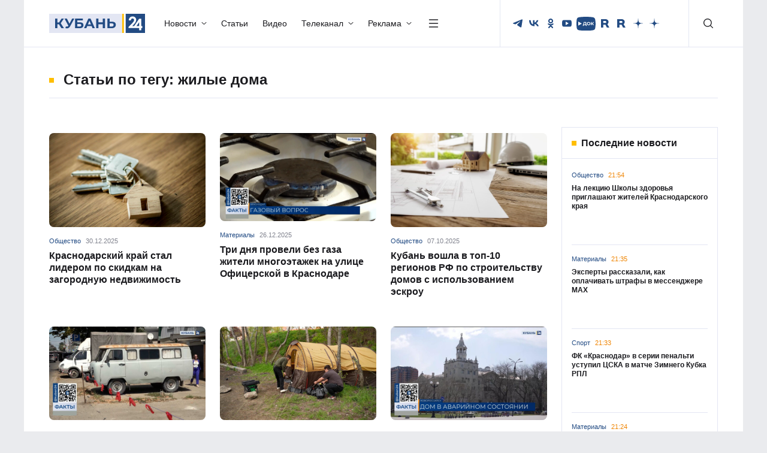

--- FILE ---
content_type: text/html; charset=UTF-8
request_url: https://kuban24.tv/item/tag/zhilye-doma
body_size: 55783
content:
<!doctype html>
<html lang="ru">
<head><meta charset="UTF-8"/><script>if(navigator.userAgent.match(/MSIE|Internet Explorer/i)||navigator.userAgent.match(/Trident\/7\..*?rv:11/i)){var href=document.location.href;if(!href.match(/[?&]nowprocket/)){if(href.indexOf("?")==-1){if(href.indexOf("#")==-1){document.location.href=href+"?nowprocket=1"}else{document.location.href=href.replace("#","?nowprocket=1#")}}else{if(href.indexOf("#")==-1){document.location.href=href+"&nowprocket=1"}else{document.location.href=href.replace("#","&nowprocket=1#")}}}}</script><script>(()=>{class RocketLazyLoadScripts{constructor(){this.v="2.0.4",this.userEvents=["keydown","keyup","mousedown","mouseup","mousemove","mouseover","mouseout","touchmove","touchstart","touchend","touchcancel","wheel","click","dblclick","input"],this.attributeEvents=["onblur","onclick","oncontextmenu","ondblclick","onfocus","onmousedown","onmouseenter","onmouseleave","onmousemove","onmouseout","onmouseover","onmouseup","onmousewheel","onscroll","onsubmit"]}async t(){this.i(),this.o(),/iP(ad|hone)/.test(navigator.userAgent)&&this.h(),this.u(),this.l(this),this.m(),this.k(this),this.p(this),this._(),await Promise.all([this.R(),this.L()]),this.lastBreath=Date.now(),this.S(this),this.P(),this.D(),this.O(),this.M(),await this.C(this.delayedScripts.normal),await this.C(this.delayedScripts.defer),await this.C(this.delayedScripts.async),await this.T(),await this.F(),await this.j(),await this.A(),window.dispatchEvent(new Event("rocket-allScriptsLoaded")),this.everythingLoaded=!0,this.lastTouchEnd&&await new Promise(t=>setTimeout(t,500-Date.now()+this.lastTouchEnd)),this.I(),this.H(),this.U(),this.W()}i(){this.CSPIssue=sessionStorage.getItem("rocketCSPIssue"),document.addEventListener("securitypolicyviolation",t=>{this.CSPIssue||"script-src-elem"!==t.violatedDirective||"data"!==t.blockedURI||(this.CSPIssue=!0,sessionStorage.setItem("rocketCSPIssue",!0))},{isRocket:!0})}o(){window.addEventListener("pageshow",t=>{this.persisted=t.persisted,this.realWindowLoadedFired=!0},{isRocket:!0}),window.addEventListener("pagehide",()=>{this.onFirstUserAction=null},{isRocket:!0})}h(){let t;function e(e){t=e}window.addEventListener("touchstart",e,{isRocket:!0}),window.addEventListener("touchend",function i(o){o.changedTouches[0]&&t.changedTouches[0]&&Math.abs(o.changedTouches[0].pageX-t.changedTouches[0].pageX)<10&&Math.abs(o.changedTouches[0].pageY-t.changedTouches[0].pageY)<10&&o.timeStamp-t.timeStamp<200&&(window.removeEventListener("touchstart",e,{isRocket:!0}),window.removeEventListener("touchend",i,{isRocket:!0}),"INPUT"===o.target.tagName&&"text"===o.target.type||(o.target.dispatchEvent(new TouchEvent("touchend",{target:o.target,bubbles:!0})),o.target.dispatchEvent(new MouseEvent("mouseover",{target:o.target,bubbles:!0})),o.target.dispatchEvent(new PointerEvent("click",{target:o.target,bubbles:!0,cancelable:!0,detail:1,clientX:o.changedTouches[0].clientX,clientY:o.changedTouches[0].clientY})),event.preventDefault()))},{isRocket:!0})}q(t){this.userActionTriggered||("mousemove"!==t.type||this.firstMousemoveIgnored?"keyup"===t.type||"mouseover"===t.type||"mouseout"===t.type||(this.userActionTriggered=!0,this.onFirstUserAction&&this.onFirstUserAction()):this.firstMousemoveIgnored=!0),"click"===t.type&&t.preventDefault(),t.stopPropagation(),t.stopImmediatePropagation(),"touchstart"===this.lastEvent&&"touchend"===t.type&&(this.lastTouchEnd=Date.now()),"click"===t.type&&(this.lastTouchEnd=0),this.lastEvent=t.type,t.composedPath&&t.composedPath()[0].getRootNode()instanceof ShadowRoot&&(t.rocketTarget=t.composedPath()[0]),this.savedUserEvents.push(t)}u(){this.savedUserEvents=[],this.userEventHandler=this.q.bind(this),this.userEvents.forEach(t=>window.addEventListener(t,this.userEventHandler,{passive:!1,isRocket:!0})),document.addEventListener("visibilitychange",this.userEventHandler,{isRocket:!0})}U(){this.userEvents.forEach(t=>window.removeEventListener(t,this.userEventHandler,{passive:!1,isRocket:!0})),document.removeEventListener("visibilitychange",this.userEventHandler,{isRocket:!0}),this.savedUserEvents.forEach(t=>{(t.rocketTarget||t.target).dispatchEvent(new window[t.constructor.name](t.type,t))})}m(){const t="return false",e=Array.from(this.attributeEvents,t=>"data-rocket-"+t),i="["+this.attributeEvents.join("],[")+"]",o="[data-rocket-"+this.attributeEvents.join("],[data-rocket-")+"]",s=(e,i,o)=>{o&&o!==t&&(e.setAttribute("data-rocket-"+i,o),e["rocket"+i]=new Function("event",o),e.setAttribute(i,t))};new MutationObserver(t=>{for(const n of t)"attributes"===n.type&&(n.attributeName.startsWith("data-rocket-")||this.everythingLoaded?n.attributeName.startsWith("data-rocket-")&&this.everythingLoaded&&this.N(n.target,n.attributeName.substring(12)):s(n.target,n.attributeName,n.target.getAttribute(n.attributeName))),"childList"===n.type&&n.addedNodes.forEach(t=>{if(t.nodeType===Node.ELEMENT_NODE)if(this.everythingLoaded)for(const i of[t,...t.querySelectorAll(o)])for(const t of i.getAttributeNames())e.includes(t)&&this.N(i,t.substring(12));else for(const e of[t,...t.querySelectorAll(i)])for(const t of e.getAttributeNames())this.attributeEvents.includes(t)&&s(e,t,e.getAttribute(t))})}).observe(document,{subtree:!0,childList:!0,attributeFilter:[...this.attributeEvents,...e]})}I(){this.attributeEvents.forEach(t=>{document.querySelectorAll("[data-rocket-"+t+"]").forEach(e=>{this.N(e,t)})})}N(t,e){const i=t.getAttribute("data-rocket-"+e);i&&(t.setAttribute(e,i),t.removeAttribute("data-rocket-"+e))}k(t){Object.defineProperty(HTMLElement.prototype,"onclick",{get(){return this.rocketonclick||null},set(e){this.rocketonclick=e,this.setAttribute(t.everythingLoaded?"onclick":"data-rocket-onclick","this.rocketonclick(event)")}})}S(t){function e(e,i){let o=e[i];e[i]=null,Object.defineProperty(e,i,{get:()=>o,set(s){t.everythingLoaded?o=s:e["rocket"+i]=o=s}})}e(document,"onreadystatechange"),e(window,"onload"),e(window,"onpageshow");try{Object.defineProperty(document,"readyState",{get:()=>t.rocketReadyState,set(e){t.rocketReadyState=e},configurable:!0}),document.readyState="loading"}catch(t){console.log("WPRocket DJE readyState conflict, bypassing")}}l(t){this.originalAddEventListener=EventTarget.prototype.addEventListener,this.originalRemoveEventListener=EventTarget.prototype.removeEventListener,this.savedEventListeners=[],EventTarget.prototype.addEventListener=function(e,i,o){o&&o.isRocket||!t.B(e,this)&&!t.userEvents.includes(e)||t.B(e,this)&&!t.userActionTriggered||e.startsWith("rocket-")||t.everythingLoaded?t.originalAddEventListener.call(this,e,i,o):(t.savedEventListeners.push({target:this,remove:!1,type:e,func:i,options:o}),"mouseenter"!==e&&"mouseleave"!==e||t.originalAddEventListener.call(this,e,t.savedUserEvents.push,o))},EventTarget.prototype.removeEventListener=function(e,i,o){o&&o.isRocket||!t.B(e,this)&&!t.userEvents.includes(e)||t.B(e,this)&&!t.userActionTriggered||e.startsWith("rocket-")||t.everythingLoaded?t.originalRemoveEventListener.call(this,e,i,o):t.savedEventListeners.push({target:this,remove:!0,type:e,func:i,options:o})}}J(t,e){this.savedEventListeners=this.savedEventListeners.filter(i=>{let o=i.type,s=i.target||window;return e!==o||t!==s||(this.B(o,s)&&(i.type="rocket-"+o),this.$(i),!1)})}H(){EventTarget.prototype.addEventListener=this.originalAddEventListener,EventTarget.prototype.removeEventListener=this.originalRemoveEventListener,this.savedEventListeners.forEach(t=>this.$(t))}$(t){t.remove?this.originalRemoveEventListener.call(t.target,t.type,t.func,t.options):this.originalAddEventListener.call(t.target,t.type,t.func,t.options)}p(t){let e;function i(e){return t.everythingLoaded?e:e.split(" ").map(t=>"load"===t||t.startsWith("load.")?"rocket-jquery-load":t).join(" ")}function o(o){function s(e){const s=o.fn[e];o.fn[e]=o.fn.init.prototype[e]=function(){return this[0]===window&&t.userActionTriggered&&("string"==typeof arguments[0]||arguments[0]instanceof String?arguments[0]=i(arguments[0]):"object"==typeof arguments[0]&&Object.keys(arguments[0]).forEach(t=>{const e=arguments[0][t];delete arguments[0][t],arguments[0][i(t)]=e})),s.apply(this,arguments),this}}if(o&&o.fn&&!t.allJQueries.includes(o)){const e={DOMContentLoaded:[],"rocket-DOMContentLoaded":[]};for(const t in e)document.addEventListener(t,()=>{e[t].forEach(t=>t())},{isRocket:!0});o.fn.ready=o.fn.init.prototype.ready=function(i){function s(){parseInt(o.fn.jquery)>2?setTimeout(()=>i.bind(document)(o)):i.bind(document)(o)}return"function"==typeof i&&(t.realDomReadyFired?!t.userActionTriggered||t.fauxDomReadyFired?s():e["rocket-DOMContentLoaded"].push(s):e.DOMContentLoaded.push(s)),o([])},s("on"),s("one"),s("off"),t.allJQueries.push(o)}e=o}t.allJQueries=[],o(window.jQuery),Object.defineProperty(window,"jQuery",{get:()=>e,set(t){o(t)}})}P(){const t=new Map;document.write=document.writeln=function(e){const i=document.currentScript,o=document.createRange(),s=i.parentElement;let n=t.get(i);void 0===n&&(n=i.nextSibling,t.set(i,n));const c=document.createDocumentFragment();o.setStart(c,0),c.appendChild(o.createContextualFragment(e)),s.insertBefore(c,n)}}async R(){return new Promise(t=>{this.userActionTriggered?t():this.onFirstUserAction=t})}async L(){return new Promise(t=>{document.addEventListener("DOMContentLoaded",()=>{this.realDomReadyFired=!0,t()},{isRocket:!0})})}async j(){return this.realWindowLoadedFired?Promise.resolve():new Promise(t=>{window.addEventListener("load",t,{isRocket:!0})})}M(){this.pendingScripts=[];this.scriptsMutationObserver=new MutationObserver(t=>{for(const e of t)e.addedNodes.forEach(t=>{"SCRIPT"!==t.tagName||t.noModule||t.isWPRocket||this.pendingScripts.push({script:t,promise:new Promise(e=>{const i=()=>{const i=this.pendingScripts.findIndex(e=>e.script===t);i>=0&&this.pendingScripts.splice(i,1),e()};t.addEventListener("load",i,{isRocket:!0}),t.addEventListener("error",i,{isRocket:!0}),setTimeout(i,1e3)})})})}),this.scriptsMutationObserver.observe(document,{childList:!0,subtree:!0})}async F(){await this.X(),this.pendingScripts.length?(await this.pendingScripts[0].promise,await this.F()):this.scriptsMutationObserver.disconnect()}D(){this.delayedScripts={normal:[],async:[],defer:[]},document.querySelectorAll("script[type$=rocketlazyloadscript]").forEach(t=>{t.hasAttribute("data-rocket-src")?t.hasAttribute("async")&&!1!==t.async?this.delayedScripts.async.push(t):t.hasAttribute("defer")&&!1!==t.defer||"module"===t.getAttribute("data-rocket-type")?this.delayedScripts.defer.push(t):this.delayedScripts.normal.push(t):this.delayedScripts.normal.push(t)})}async _(){await this.L();let t=[];document.querySelectorAll("script[type$=rocketlazyloadscript][data-rocket-src]").forEach(e=>{let i=e.getAttribute("data-rocket-src");if(i&&!i.startsWith("data:")){i.startsWith("//")&&(i=location.protocol+i);try{const o=new URL(i).origin;o!==location.origin&&t.push({src:o,crossOrigin:e.crossOrigin||"module"===e.getAttribute("data-rocket-type")})}catch(t){}}}),t=[...new Map(t.map(t=>[JSON.stringify(t),t])).values()],this.Y(t,"preconnect")}async G(t){if(await this.K(),!0!==t.noModule||!("noModule"in HTMLScriptElement.prototype))return new Promise(e=>{let i;function o(){(i||t).setAttribute("data-rocket-status","executed"),e()}try{if(navigator.userAgent.includes("Firefox/")||""===navigator.vendor||this.CSPIssue)i=document.createElement("script"),[...t.attributes].forEach(t=>{let e=t.nodeName;"type"!==e&&("data-rocket-type"===e&&(e="type"),"data-rocket-src"===e&&(e="src"),i.setAttribute(e,t.nodeValue))}),t.text&&(i.text=t.text),t.nonce&&(i.nonce=t.nonce),i.hasAttribute("src")?(i.addEventListener("load",o,{isRocket:!0}),i.addEventListener("error",()=>{i.setAttribute("data-rocket-status","failed-network"),e()},{isRocket:!0}),setTimeout(()=>{i.isConnected||e()},1)):(i.text=t.text,o()),i.isWPRocket=!0,t.parentNode.replaceChild(i,t);else{const i=t.getAttribute("data-rocket-type"),s=t.getAttribute("data-rocket-src");i?(t.type=i,t.removeAttribute("data-rocket-type")):t.removeAttribute("type"),t.addEventListener("load",o,{isRocket:!0}),t.addEventListener("error",i=>{this.CSPIssue&&i.target.src.startsWith("data:")?(console.log("WPRocket: CSP fallback activated"),t.removeAttribute("src"),this.G(t).then(e)):(t.setAttribute("data-rocket-status","failed-network"),e())},{isRocket:!0}),s?(t.fetchPriority="high",t.removeAttribute("data-rocket-src"),t.src=s):t.src="data:text/javascript;base64,"+window.btoa(unescape(encodeURIComponent(t.text)))}}catch(i){t.setAttribute("data-rocket-status","failed-transform"),e()}});t.setAttribute("data-rocket-status","skipped")}async C(t){const e=t.shift();return e?(e.isConnected&&await this.G(e),this.C(t)):Promise.resolve()}O(){this.Y([...this.delayedScripts.normal,...this.delayedScripts.defer,...this.delayedScripts.async],"preload")}Y(t,e){this.trash=this.trash||[];let i=!0;var o=document.createDocumentFragment();t.forEach(t=>{const s=t.getAttribute&&t.getAttribute("data-rocket-src")||t.src;if(s&&!s.startsWith("data:")){const n=document.createElement("link");n.href=s,n.rel=e,"preconnect"!==e&&(n.as="script",n.fetchPriority=i?"high":"low"),t.getAttribute&&"module"===t.getAttribute("data-rocket-type")&&(n.crossOrigin=!0),t.crossOrigin&&(n.crossOrigin=t.crossOrigin),t.integrity&&(n.integrity=t.integrity),t.nonce&&(n.nonce=t.nonce),o.appendChild(n),this.trash.push(n),i=!1}}),document.head.appendChild(o)}W(){this.trash.forEach(t=>t.remove())}async T(){try{document.readyState="interactive"}catch(t){}this.fauxDomReadyFired=!0;try{await this.K(),this.J(document,"readystatechange"),document.dispatchEvent(new Event("rocket-readystatechange")),await this.K(),document.rocketonreadystatechange&&document.rocketonreadystatechange(),await this.K(),this.J(document,"DOMContentLoaded"),document.dispatchEvent(new Event("rocket-DOMContentLoaded")),await this.K(),this.J(window,"DOMContentLoaded"),window.dispatchEvent(new Event("rocket-DOMContentLoaded"))}catch(t){console.error(t)}}async A(){try{document.readyState="complete"}catch(t){}try{await this.K(),this.J(document,"readystatechange"),document.dispatchEvent(new Event("rocket-readystatechange")),await this.K(),document.rocketonreadystatechange&&document.rocketonreadystatechange(),await this.K(),this.J(window,"load"),window.dispatchEvent(new Event("rocket-load")),await this.K(),window.rocketonload&&window.rocketonload(),await this.K(),this.allJQueries.forEach(t=>t(window).trigger("rocket-jquery-load")),await this.K(),this.J(window,"pageshow");const t=new Event("rocket-pageshow");t.persisted=this.persisted,window.dispatchEvent(t),await this.K(),window.rocketonpageshow&&window.rocketonpageshow({persisted:this.persisted})}catch(t){console.error(t)}}async K(){Date.now()-this.lastBreath>45&&(await this.X(),this.lastBreath=Date.now())}async X(){return document.hidden?new Promise(t=>setTimeout(t)):new Promise(t=>requestAnimationFrame(t))}B(t,e){return e===document&&"readystatechange"===t||(e===document&&"DOMContentLoaded"===t||(e===window&&"DOMContentLoaded"===t||(e===window&&"load"===t||e===window&&"pageshow"===t)))}static run(){(new RocketLazyLoadScripts).t()}}RocketLazyLoadScripts.run()})();</script>
    
    <meta http-equiv="X-UA-Compatible" content="IE=edge"/>
    <title>жилые дома - последние новости сегодня</title>
    <meta name="viewport" content="width=device-width, initial-scale=1.0"/>
        <meta name="format-detection" content="telephone=no"/>
    <meta property="og:site_name" content=""/>
        <meta property="og:type" content="website"/>
    <meta property="og:image:type" content="image/jpeg"/>
        <meta property="twitter:card" content="summary_large_image"/>
            <meta property="og:image" content="/wp-content/themes/kuban24/assets/img/logo/ЛОГО К24.png"/>
        <meta name="twitter:image" content="/wp-content/themes/kuban24/assets/img/logo/ЛОГО К24.png"/>
        <link rel="preload" href="/wp-content/themes/kuban24/assets/fonts/Montserrat/Montserrat-Regular.woff2" as="font" type="font/woff2" crossorigin/>
    <link rel="preload" href="/wp-content/themes/kuban24/assets/fonts/Montserrat/Montserrat-Medium.woff2" as="font" type="font/woff2" crossorigin/>
    <link rel="preload" href="/wp-content/themes/kuban24/assets/fonts/Montserrat/Montserrat-Bold.woff2" as="font" type="font/woff2" crossorigin/>
	<link rel="stylesheet" href="/wp-content/themes/kuban24/assets/css/bootstrap/bootstrap.min.css"/>
    <link data-minify="1" rel="stylesheet" href="https://kuban24.tv/wp-content/cache/min/1/wp-content/themes/kuban24/assets/css/swiper.min.css?ver=1769765090"/>
    <link data-minify="1" rel="stylesheet" href="https://kuban24.tv/wp-content/cache/min/1/wp-content/themes/kuban24/assets/css/main.min.css?ver=1769765090"/>
    <link rel="icon" href="/wp-content/themes/kuban24/assets/img/favicon.png"/>
    <meta name='robots' content='index, follow, max-image-preview:large, max-snippet:-1, max-video-preview:-1' />

	<!-- This site is optimized with the Yoast SEO Premium plugin v26.0 (Yoast SEO v26.0) - https://yoast.com/wordpress/plugins/seo/ -->
	<meta name="description" content="жилые дома Читайте последние новости на тему в ленте новостей информационного портала «Кубань 24»" />
	<link rel="canonical" href="https://kuban24.tv/item/tag/zhilye-doma" />
	<meta property="og:locale" content="ru_RU" />
	<meta property="og:type" content="article" />
	<meta property="og:title" content="жилые дома Archives" />
	<meta property="og:description" content="жилые дома Читайте последние новости на тему в ленте новостей информационного портала «Кубань 24»" />
	<meta property="og:url" content="https://kuban24.tv/item/tag/zhilye-doma" />
	<meta property="og:site_name" content="Кубань 24" />
	<script type="application/ld+json" class="yoast-schema-graph">{"@context":"https://schema.org","@graph":[{"@type":"CollectionPage","@id":"https://kuban24.tv/item/tag/zhilye-doma","url":"https://kuban24.tv/item/tag/zhilye-doma","name":"жилые дома - последние новости сегодня","isPartOf":{"@id":"https://kuban24.tv/#website"},"primaryImageOfPage":{"@id":"https://kuban24.tv/item/tag/zhilye-doma#primaryimage"},"image":{"@id":"https://kuban24.tv/item/tag/zhilye-doma#primaryimage"},"thumbnailUrl":"https://kuban24.tv/wp-content/uploads/2025/04/flat-lay-real-estate-concept.jpg","description":"жилые дома Читайте последние новости на тему в ленте новостей информационного портала «Кубань 24»","inLanguage":"ru-RU"},{"@type":"ImageObject","inLanguage":"ru-RU","@id":"https://kuban24.tv/item/tag/zhilye-doma#primaryimage","url":"https://kuban24.tv/wp-content/uploads/2025/04/flat-lay-real-estate-concept.jpg","contentUrl":"https://kuban24.tv/wp-content/uploads/2025/04/flat-lay-real-estate-concept.jpg","width":1200,"height":801,"caption":"Фото freepik.com"},{"@type":"WebSite","@id":"https://kuban24.tv/#website","url":"https://kuban24.tv/","name":"Кубань 24","description":"","publisher":{"@id":"https://kuban24.tv/#organization"},"potentialAction":[{"@type":"SearchAction","target":{"@type":"EntryPoint","urlTemplate":"https://kuban24.tv/?s={search_term_string}"},"query-input":{"@type":"PropertyValueSpecification","valueRequired":true,"valueName":"search_term_string"}}],"inLanguage":"ru-RU"},{"@type":"Organization","@id":"https://kuban24.tv/#organization","name":"ООО \"Медиагруппа \"Кубань 24\"","alternateName":"Кубань 24","url":"https://kuban24.tv/","logo":{"@type":"ImageObject","inLanguage":"ru-RU","@id":"https://kuban24.tv/#/schema/logo/image/","url":"https://kuban24.tv/wp-content/uploads/2022/12/unnamed.png","contentUrl":"https://kuban24.tv/wp-content/uploads/2022/12/unnamed.png","width":499,"height":112,"caption":"ООО \"Медиагруппа \"Кубань 24\""},"image":{"@id":"https://kuban24.tv/#/schema/logo/image/"},"description":"Сетевое издание «Информационный портал «Кубань 24»","email":"kuban24@ntktv.ru","telephone":"8 (861) 254-10-28","legalName":"ООО \"Медиагруппа \"Кубань 24\"","foundingDate":"1999-12-02","numberOfEmployees":{"@type":"QuantitativeValue","minValue":"201","maxValue":"500"},"publishingPrinciples":"https://kuban24.tv/politika-obrabotki-cookie-fajlov","ownershipFundingInfo":"https://kuban24.tv/informatsiya-o-polnomochiyah-zadachah-i-funktsiyah-predpriyatiya"}]}</script>
	<!-- / Yoast SEO Premium plugin. -->


<style id='wp-img-auto-sizes-contain-inline-css' type='text/css'>
img:is([sizes=auto i],[sizes^="auto," i]){contain-intrinsic-size:3000px 1500px}
/*# sourceURL=wp-img-auto-sizes-contain-inline-css */
</style>
<style id='wp-block-library-inline-css' type='text/css'>
:root{--wp-block-synced-color:#7a00df;--wp-block-synced-color--rgb:122,0,223;--wp-bound-block-color:var(--wp-block-synced-color);--wp-editor-canvas-background:#ddd;--wp-admin-theme-color:#007cba;--wp-admin-theme-color--rgb:0,124,186;--wp-admin-theme-color-darker-10:#006ba1;--wp-admin-theme-color-darker-10--rgb:0,107,160.5;--wp-admin-theme-color-darker-20:#005a87;--wp-admin-theme-color-darker-20--rgb:0,90,135;--wp-admin-border-width-focus:2px}@media (min-resolution:192dpi){:root{--wp-admin-border-width-focus:1.5px}}.wp-element-button{cursor:pointer}:root .has-very-light-gray-background-color{background-color:#eee}:root .has-very-dark-gray-background-color{background-color:#313131}:root .has-very-light-gray-color{color:#eee}:root .has-very-dark-gray-color{color:#313131}:root .has-vivid-green-cyan-to-vivid-cyan-blue-gradient-background{background:linear-gradient(135deg,#00d084,#0693e3)}:root .has-purple-crush-gradient-background{background:linear-gradient(135deg,#34e2e4,#4721fb 50%,#ab1dfe)}:root .has-hazy-dawn-gradient-background{background:linear-gradient(135deg,#faaca8,#dad0ec)}:root .has-subdued-olive-gradient-background{background:linear-gradient(135deg,#fafae1,#67a671)}:root .has-atomic-cream-gradient-background{background:linear-gradient(135deg,#fdd79a,#004a59)}:root .has-nightshade-gradient-background{background:linear-gradient(135deg,#330968,#31cdcf)}:root .has-midnight-gradient-background{background:linear-gradient(135deg,#020381,#2874fc)}:root{--wp--preset--font-size--normal:16px;--wp--preset--font-size--huge:42px}.has-regular-font-size{font-size:1em}.has-larger-font-size{font-size:2.625em}.has-normal-font-size{font-size:var(--wp--preset--font-size--normal)}.has-huge-font-size{font-size:var(--wp--preset--font-size--huge)}.has-text-align-center{text-align:center}.has-text-align-left{text-align:left}.has-text-align-right{text-align:right}.has-fit-text{white-space:nowrap!important}#end-resizable-editor-section{display:none}.aligncenter{clear:both}.items-justified-left{justify-content:flex-start}.items-justified-center{justify-content:center}.items-justified-right{justify-content:flex-end}.items-justified-space-between{justify-content:space-between}.screen-reader-text{border:0;clip-path:inset(50%);height:1px;margin:-1px;overflow:hidden;padding:0;position:absolute;width:1px;word-wrap:normal!important}.screen-reader-text:focus{background-color:#ddd;clip-path:none;color:#444;display:block;font-size:1em;height:auto;left:5px;line-height:normal;padding:15px 23px 14px;text-decoration:none;top:5px;width:auto;z-index:100000}html :where(.has-border-color){border-style:solid}html :where([style*=border-top-color]){border-top-style:solid}html :where([style*=border-right-color]){border-right-style:solid}html :where([style*=border-bottom-color]){border-bottom-style:solid}html :where([style*=border-left-color]){border-left-style:solid}html :where([style*=border-width]){border-style:solid}html :where([style*=border-top-width]){border-top-style:solid}html :where([style*=border-right-width]){border-right-style:solid}html :where([style*=border-bottom-width]){border-bottom-style:solid}html :where([style*=border-left-width]){border-left-style:solid}html :where(img[class*=wp-image-]){height:auto;max-width:100%}:where(figure){margin:0 0 1em}html :where(.is-position-sticky){--wp-admin--admin-bar--position-offset:var(--wp-admin--admin-bar--height,0px)}@media screen and (max-width:600px){html :where(.is-position-sticky){--wp-admin--admin-bar--position-offset:0px}}

/*# sourceURL=wp-block-library-inline-css */
</style><style id='global-styles-inline-css' type='text/css'>
:root{--wp--preset--aspect-ratio--square: 1;--wp--preset--aspect-ratio--4-3: 4/3;--wp--preset--aspect-ratio--3-4: 3/4;--wp--preset--aspect-ratio--3-2: 3/2;--wp--preset--aspect-ratio--2-3: 2/3;--wp--preset--aspect-ratio--16-9: 16/9;--wp--preset--aspect-ratio--9-16: 9/16;--wp--preset--color--black: #000000;--wp--preset--color--cyan-bluish-gray: #abb8c3;--wp--preset--color--white: #ffffff;--wp--preset--color--pale-pink: #f78da7;--wp--preset--color--vivid-red: #cf2e2e;--wp--preset--color--luminous-vivid-orange: #ff6900;--wp--preset--color--luminous-vivid-amber: #fcb900;--wp--preset--color--light-green-cyan: #7bdcb5;--wp--preset--color--vivid-green-cyan: #00d084;--wp--preset--color--pale-cyan-blue: #8ed1fc;--wp--preset--color--vivid-cyan-blue: #0693e3;--wp--preset--color--vivid-purple: #9b51e0;--wp--preset--gradient--vivid-cyan-blue-to-vivid-purple: linear-gradient(135deg,rgb(6,147,227) 0%,rgb(155,81,224) 100%);--wp--preset--gradient--light-green-cyan-to-vivid-green-cyan: linear-gradient(135deg,rgb(122,220,180) 0%,rgb(0,208,130) 100%);--wp--preset--gradient--luminous-vivid-amber-to-luminous-vivid-orange: linear-gradient(135deg,rgb(252,185,0) 0%,rgb(255,105,0) 100%);--wp--preset--gradient--luminous-vivid-orange-to-vivid-red: linear-gradient(135deg,rgb(255,105,0) 0%,rgb(207,46,46) 100%);--wp--preset--gradient--very-light-gray-to-cyan-bluish-gray: linear-gradient(135deg,rgb(238,238,238) 0%,rgb(169,184,195) 100%);--wp--preset--gradient--cool-to-warm-spectrum: linear-gradient(135deg,rgb(74,234,220) 0%,rgb(151,120,209) 20%,rgb(207,42,186) 40%,rgb(238,44,130) 60%,rgb(251,105,98) 80%,rgb(254,248,76) 100%);--wp--preset--gradient--blush-light-purple: linear-gradient(135deg,rgb(255,206,236) 0%,rgb(152,150,240) 100%);--wp--preset--gradient--blush-bordeaux: linear-gradient(135deg,rgb(254,205,165) 0%,rgb(254,45,45) 50%,rgb(107,0,62) 100%);--wp--preset--gradient--luminous-dusk: linear-gradient(135deg,rgb(255,203,112) 0%,rgb(199,81,192) 50%,rgb(65,88,208) 100%);--wp--preset--gradient--pale-ocean: linear-gradient(135deg,rgb(255,245,203) 0%,rgb(182,227,212) 50%,rgb(51,167,181) 100%);--wp--preset--gradient--electric-grass: linear-gradient(135deg,rgb(202,248,128) 0%,rgb(113,206,126) 100%);--wp--preset--gradient--midnight: linear-gradient(135deg,rgb(2,3,129) 0%,rgb(40,116,252) 100%);--wp--preset--font-size--small: 13px;--wp--preset--font-size--medium: 20px;--wp--preset--font-size--large: 36px;--wp--preset--font-size--x-large: 42px;--wp--preset--spacing--20: 0.44rem;--wp--preset--spacing--30: 0.67rem;--wp--preset--spacing--40: 1rem;--wp--preset--spacing--50: 1.5rem;--wp--preset--spacing--60: 2.25rem;--wp--preset--spacing--70: 3.38rem;--wp--preset--spacing--80: 5.06rem;--wp--preset--shadow--natural: 6px 6px 9px rgba(0, 0, 0, 0.2);--wp--preset--shadow--deep: 12px 12px 50px rgba(0, 0, 0, 0.4);--wp--preset--shadow--sharp: 6px 6px 0px rgba(0, 0, 0, 0.2);--wp--preset--shadow--outlined: 6px 6px 0px -3px rgb(255, 255, 255), 6px 6px rgb(0, 0, 0);--wp--preset--shadow--crisp: 6px 6px 0px rgb(0, 0, 0);}:where(.is-layout-flex){gap: 0.5em;}:where(.is-layout-grid){gap: 0.5em;}body .is-layout-flex{display: flex;}.is-layout-flex{flex-wrap: wrap;align-items: center;}.is-layout-flex > :is(*, div){margin: 0;}body .is-layout-grid{display: grid;}.is-layout-grid > :is(*, div){margin: 0;}:where(.wp-block-columns.is-layout-flex){gap: 2em;}:where(.wp-block-columns.is-layout-grid){gap: 2em;}:where(.wp-block-post-template.is-layout-flex){gap: 1.25em;}:where(.wp-block-post-template.is-layout-grid){gap: 1.25em;}.has-black-color{color: var(--wp--preset--color--black) !important;}.has-cyan-bluish-gray-color{color: var(--wp--preset--color--cyan-bluish-gray) !important;}.has-white-color{color: var(--wp--preset--color--white) !important;}.has-pale-pink-color{color: var(--wp--preset--color--pale-pink) !important;}.has-vivid-red-color{color: var(--wp--preset--color--vivid-red) !important;}.has-luminous-vivid-orange-color{color: var(--wp--preset--color--luminous-vivid-orange) !important;}.has-luminous-vivid-amber-color{color: var(--wp--preset--color--luminous-vivid-amber) !important;}.has-light-green-cyan-color{color: var(--wp--preset--color--light-green-cyan) !important;}.has-vivid-green-cyan-color{color: var(--wp--preset--color--vivid-green-cyan) !important;}.has-pale-cyan-blue-color{color: var(--wp--preset--color--pale-cyan-blue) !important;}.has-vivid-cyan-blue-color{color: var(--wp--preset--color--vivid-cyan-blue) !important;}.has-vivid-purple-color{color: var(--wp--preset--color--vivid-purple) !important;}.has-black-background-color{background-color: var(--wp--preset--color--black) !important;}.has-cyan-bluish-gray-background-color{background-color: var(--wp--preset--color--cyan-bluish-gray) !important;}.has-white-background-color{background-color: var(--wp--preset--color--white) !important;}.has-pale-pink-background-color{background-color: var(--wp--preset--color--pale-pink) !important;}.has-vivid-red-background-color{background-color: var(--wp--preset--color--vivid-red) !important;}.has-luminous-vivid-orange-background-color{background-color: var(--wp--preset--color--luminous-vivid-orange) !important;}.has-luminous-vivid-amber-background-color{background-color: var(--wp--preset--color--luminous-vivid-amber) !important;}.has-light-green-cyan-background-color{background-color: var(--wp--preset--color--light-green-cyan) !important;}.has-vivid-green-cyan-background-color{background-color: var(--wp--preset--color--vivid-green-cyan) !important;}.has-pale-cyan-blue-background-color{background-color: var(--wp--preset--color--pale-cyan-blue) !important;}.has-vivid-cyan-blue-background-color{background-color: var(--wp--preset--color--vivid-cyan-blue) !important;}.has-vivid-purple-background-color{background-color: var(--wp--preset--color--vivid-purple) !important;}.has-black-border-color{border-color: var(--wp--preset--color--black) !important;}.has-cyan-bluish-gray-border-color{border-color: var(--wp--preset--color--cyan-bluish-gray) !important;}.has-white-border-color{border-color: var(--wp--preset--color--white) !important;}.has-pale-pink-border-color{border-color: var(--wp--preset--color--pale-pink) !important;}.has-vivid-red-border-color{border-color: var(--wp--preset--color--vivid-red) !important;}.has-luminous-vivid-orange-border-color{border-color: var(--wp--preset--color--luminous-vivid-orange) !important;}.has-luminous-vivid-amber-border-color{border-color: var(--wp--preset--color--luminous-vivid-amber) !important;}.has-light-green-cyan-border-color{border-color: var(--wp--preset--color--light-green-cyan) !important;}.has-vivid-green-cyan-border-color{border-color: var(--wp--preset--color--vivid-green-cyan) !important;}.has-pale-cyan-blue-border-color{border-color: var(--wp--preset--color--pale-cyan-blue) !important;}.has-vivid-cyan-blue-border-color{border-color: var(--wp--preset--color--vivid-cyan-blue) !important;}.has-vivid-purple-border-color{border-color: var(--wp--preset--color--vivid-purple) !important;}.has-vivid-cyan-blue-to-vivid-purple-gradient-background{background: var(--wp--preset--gradient--vivid-cyan-blue-to-vivid-purple) !important;}.has-light-green-cyan-to-vivid-green-cyan-gradient-background{background: var(--wp--preset--gradient--light-green-cyan-to-vivid-green-cyan) !important;}.has-luminous-vivid-amber-to-luminous-vivid-orange-gradient-background{background: var(--wp--preset--gradient--luminous-vivid-amber-to-luminous-vivid-orange) !important;}.has-luminous-vivid-orange-to-vivid-red-gradient-background{background: var(--wp--preset--gradient--luminous-vivid-orange-to-vivid-red) !important;}.has-very-light-gray-to-cyan-bluish-gray-gradient-background{background: var(--wp--preset--gradient--very-light-gray-to-cyan-bluish-gray) !important;}.has-cool-to-warm-spectrum-gradient-background{background: var(--wp--preset--gradient--cool-to-warm-spectrum) !important;}.has-blush-light-purple-gradient-background{background: var(--wp--preset--gradient--blush-light-purple) !important;}.has-blush-bordeaux-gradient-background{background: var(--wp--preset--gradient--blush-bordeaux) !important;}.has-luminous-dusk-gradient-background{background: var(--wp--preset--gradient--luminous-dusk) !important;}.has-pale-ocean-gradient-background{background: var(--wp--preset--gradient--pale-ocean) !important;}.has-electric-grass-gradient-background{background: var(--wp--preset--gradient--electric-grass) !important;}.has-midnight-gradient-background{background: var(--wp--preset--gradient--midnight) !important;}.has-small-font-size{font-size: var(--wp--preset--font-size--small) !important;}.has-medium-font-size{font-size: var(--wp--preset--font-size--medium) !important;}.has-large-font-size{font-size: var(--wp--preset--font-size--large) !important;}.has-x-large-font-size{font-size: var(--wp--preset--font-size--x-large) !important;}
/*# sourceURL=global-styles-inline-css */
</style>

<style id='classic-theme-styles-inline-css' type='text/css'>
/*! This file is auto-generated */
.wp-block-button__link{color:#fff;background-color:#32373c;border-radius:9999px;box-shadow:none;text-decoration:none;padding:calc(.667em + 2px) calc(1.333em + 2px);font-size:1.125em}.wp-block-file__button{background:#32373c;color:#fff;text-decoration:none}
/*# sourceURL=/wp-includes/css/classic-themes.min.css */
</style>
<link rel='stylesheet' id='gn-frontend-gnfollow-style-css' href='https://kuban24.tv/wp-content/plugins/gn-publisher/assets/css/gn-frontend-gnfollow.min.css?ver=1.5.24' type='text/css' media='all' />
<link data-minify="1" rel='stylesheet' id='image-hover-effects-css-css' href='https://kuban24.tv/wp-content/cache/min/1/wp-content/plugins/mega-addons-for-visual-composer-pro/css/ihover.css?ver=1769765090' type='text/css' media='all' />
<link data-minify="1" rel='stylesheet' id='style-css-css' href='https://kuban24.tv/wp-content/cache/min/1/wp-content/plugins/mega-addons-for-visual-composer-pro/css/style.css?ver=1769765090' type='text/css' media='all' />
<link data-minify="1" rel='stylesheet' id='font-awesome-latest-css' href='https://kuban24.tv/wp-content/cache/min/1/wp-content/plugins/mega-addons-for-visual-composer-pro/css/font-awesome/css/all.css?ver=1769765090' type='text/css' media='all' />
<script type="rocketlazyloadscript" data-rocket-type="text/javascript" data-rocket-src="https://kuban24.tv/wp-includes/js/jquery/jquery.min.js?ver=3.7.1" id="jquery-core-js" data-rocket-defer defer></script>
<script type="rocketlazyloadscript" data-rocket-type="text/javascript" data-rocket-src="https://kuban24.tv/wp-includes/js/jquery/jquery-migrate.min.js?ver=3.4.1" id="jquery-migrate-js" data-rocket-defer defer></script>
<script type="rocketlazyloadscript"></script><meta name="generator" content="Powered by WPBakery Page Builder - drag and drop page builder for WordPress."/>
<noscript><style> .wpb_animate_when_almost_visible { opacity: 1; }</style></noscript><noscript><style id="rocket-lazyload-nojs-css">.rll-youtube-player, [data-lazy-src]{display:none !important;}</style></noscript>
<!-- Yandex.Metrika counter -->
<script type="rocketlazyloadscript" data-rocket-type="text/javascript">
   (function(m,e,t,r,i,k,a){m[i]=m[i]||function(){(m[i].a=m[i].a||[]).push(arguments)};
   m[i].l=1*new Date();
   for (var j = 0; j < document.scripts.length; j++) {if (document.scripts[j].src === r) { return; }}
   k=e.createElement(t),a=e.getElementsByTagName(t)[0],k.async=1,k.src=r,a.parentNode.insertBefore(k,a)})
   (window, document, "script", "https://mc.yandex.ru/metrika/tag.js", "ym");

   ym(10136725, "init", {
        clickmap:true,
        trackLinks:true,
        accurateTrackBounce:true,
        webvisor:true
   });
</script>
<noscript><div><img src="https://mc.yandex.ru/watch/10136725" style="position:absolute; left:-9999px;" alt="" /></div></noscript>
<!-- /Yandex.Metrika counter --> 


<script type="rocketlazyloadscript">window.yaContextCb=window.yaContextCb||[]</script>
<script type="rocketlazyloadscript" data-rocket-src="https://yandex.ru/ads/system/context.js" async></script>

<script type="rocketlazyloadscript" data-minify="1" async custom-element="amp-analytics" data-rocket-src="https://kuban24.tv/wp-content/cache/min/1/v0/amp-analytics-0.1.js?ver=1769765090"></script>
<script type="rocketlazyloadscript" data-minify="1" async data-rocket-src="https://kuban24.tv/wp-content/cache/min/1/smi.js?ver=1769765090"></script>
<script type="rocketlazyloadscript">
  document.cookie = "js_ok=1; path=/; max-age=300"; // 5 минут
</script>
<style>@media (min-width: 768px) {.slider-floating{top:70px;}}</style>
<meta name="generator" content="WP Rocket 3.20.2" data-wpr-features="wpr_delay_js wpr_defer_js wpr_minify_js wpr_lazyload_images wpr_lazyload_iframes wpr_image_dimensions wpr_minify_css" /></head>
<body>
<div data-rocket-location-hash="7e6c0169b9659de2811732d36356233b" class="sticky_cookies" style="display:none;"><a href="/politika-obrabotki-cookie-fajlov" data-wpel-link="internal">Продолжая работу с сайтом, Вы соглашаетесь с использованием cookie – файлов</a> <span class="close">Принять</span></div>

<header data-rocket-location-hash="f09332fdbd981b659de54b28b25c11f7" class="head">
    <div data-rocket-location-hash="ff8a8f8e09e9d920a9ff365abcb43504" class="head-inner">
        <div data-rocket-location-hash="a07ea42f7826adb30ee53f29399bc39c" class="container">
            <div class="row">
                <div class="col">
                    <div class="head-navigation">
                        <a href="/" class="head-logo" data-wpel-link="internal"><svg width="160" height="32" viewBox="0 0 160 32" fill="none" xmlns="http://www.w3.org/2000/svg"><path fill-rule="evenodd" clip-rule="evenodd" d="M121.665 0H124.734V32H121.665V0Z" fill="#FFBE00"/><path d="M121.665 0H0V31.9354H121.665V0Z" fill="#E3E6F3"/><path d="M16.3923 17.5838H13.7801V24.0484H10.0576V8.08075H13.7801V14.5454H16.4576L20.7025 8.08075H24.6209L19.3311 15.7737L24.7515 24.0484H20.5066L16.3923 17.5838ZM41.9923 8.01611L35.1352 20.6868C34.4821 21.9151 33.6984 22.8202 32.7188 23.4666C31.8045 24.1131 30.7596 24.3717 29.7148 24.3717C28.8658 24.3717 28.0168 24.1777 27.1025 23.8545L28.0168 21.0747C28.6699 21.2686 29.1923 21.3979 29.6494 21.3979C30.1066 21.3979 30.4984 21.2686 30.8903 21.0747C31.2821 20.8808 31.6086 20.4929 31.9352 20.0404L32.0658 19.8464L25.6658 8.01611H29.6494L33.9596 16.6141L38.4005 8.01611H41.9923ZM43.1678 8.01611H56.1637V10.9898H46.8903V14.2868H51.3311C53.2903 14.2868 54.7923 14.6747 55.7719 15.5151C56.8168 16.2909 57.2739 17.4545 57.2739 19.006C57.2739 20.6222 56.6862 21.8505 55.576 22.7555C54.4658 23.6606 52.8331 24.0484 50.7433 24.0484H43.1678V8.01611ZM50.678 21.2686C51.6576 21.2686 52.376 21.0747 52.8984 20.6868C53.4209 20.2989 53.6821 19.7818 53.6821 19.0707C53.6821 17.6484 52.7025 17.002 50.7433 17.002H47.0209V21.2686H50.678ZM70.9882 20.5575H63.5433L62.1066 23.9838H58.2535L65.4372 8.01611H69.0943L76.278 23.9838H72.3596L70.9882 20.5575ZM69.8127 17.7777L67.2658 11.6363L64.7188 17.7777H69.8127ZM93.3229 8.01611V23.9838H89.6004V17.4545H82.2862V23.9838H78.5637V8.01611H82.2862V14.2868H89.6004V8.01611H93.3229ZM105.143 13.2525C107.102 13.2525 108.605 13.705 109.649 14.5454C110.694 15.3858 111.217 16.6787 111.217 18.4242C111.217 20.2343 110.629 21.5919 109.453 22.5616C108.278 23.5313 106.645 23.9838 104.556 23.9838H97.2412V8.01611H100.964V13.2525H105.143ZM104.425 21.2686C105.405 21.2686 106.123 21.01 106.711 20.5575C107.233 20.105 107.56 19.3939 107.56 18.4888C107.56 16.808 106.515 16.0323 104.49 16.0323H101.094V21.2686H104.425Z" fill="#224B83"/><path fill-rule="evenodd" clip-rule="evenodd" d="M160 0.0644531H127.739V31.9352H160V0.0644531Z" fill="#224B83"/><path d="M153.796 20.4286V8.27507H150.205L141.911 20.4286H138.645L140.8 18.2306C142.498 16.4852 143.674 14.9337 144.327 13.6407C144.98 12.3478 145.307 11.1195 145.307 10.0205C145.307 9.05083 145.045 8.14578 144.523 7.24073C144 6.33568 143.282 5.62457 142.433 5.17204C141.519 4.65487 140.539 4.46094 139.364 4.46094C137.47 4.46094 135.968 5.04275 134.792 6.20639C133.617 7.37003 132.964 8.98618 132.833 10.9902H136.36C136.425 10.0205 136.686 9.24478 137.209 8.66296C137.731 8.08114 138.384 7.82255 139.168 7.82255C139.951 7.82255 140.539 8.08113 141.062 8.53366C141.519 8.98618 141.78 9.63265 141.78 10.3438C141.78 11.0549 141.519 11.8306 141.062 12.671C140.605 13.5114 139.625 14.6751 138.254 16.0973L132.376 22.0448V23.7256H145.568H150.335V27.6044H153.862V23.7256H155.56V20.4286H153.796ZM150.205 20.4286H145.829L150.205 14.0933V20.4286Z" fill="white"/></svg>
                        </a>
                        <div class="d-flex align-items-center">
                            <nav class="d-none d-lg-block">
                                <ul>
                                    <li class="nav-item dropdown">
                                        <a class="head-dropdown-btn" href="/news" data-wpel-link="internal">
                                            <span>Новости</span>
                                            <svg width="9" height="4" viewBox="0 0 9 4" fill="white" xmlns="http://www.w3.org/2000/svg"><path fill-rule="evenodd" clip-rule="evenodd" d="M0.640589 0.125526C0.82804 -0.0418419 1.13196 -0.0418419 1.31941 0.125526L4.5 2.96534L7.68059 0.125526C7.86804 -0.0418419 8.17196 -0.0418419 8.35941 0.125526C8.54686 0.292893 8.54686 0.56425 8.35941 0.731617L4.83941 3.87447C4.65196 4.04184 4.34804 4.04184 4.16059 3.87447L0.640589 0.731617C0.453137 0.56425 0.453137 0.292893 0.640589 0.125526Z"></path></svg>
                                        </a>
                                        <ul class="head-dropdown dropdown-menu animate slideInTop">
                                            <li><a class="dropdown-item" href="/news" data-wpel-link="internal">Все новости</a></li>
                                            <li><a class="dropdown-item" href="/news/proisshestviya" data-wpel-link="internal">Происшествия</a></li>
                                            <li><a class="dropdown-item" href="/news/power" data-wpel-link="internal">Политика</a></li>
                                            <li><a class="dropdown-item" href="/news/society" data-wpel-link="internal">Общество</a></li>
                                            <li><a class="dropdown-item" href="/news/economic" data-wpel-link="internal">Экономика</a></li>
                                            <li><a class="dropdown-item" href="/news/sport" data-wpel-link="internal">Спорт</a></li>
                                            <li><a class="dropdown-item" href="/news/culture" data-wpel-link="internal">Культура</a></li>
                                        </ul>
                                    </li>
                                    <li><a class="" href="/articles" data-wpel-link="internal"><span>Статьи</span></a></li>
                                    <li><a class="" href="/videos" data-wpel-link="internal"><span>Видео</span></a></li>
                                        
										<li class="nav-item dropdown">
                                        <a class="head-dropdown-btn" href="/tv" data-wpel-link="internal">
                                        <span>Телеканал</span>
                                            <svg width="9" height="4" viewBox="0 0 9 4" fill="white" xmlns="http://www.w3.org/2000/svg"><path fill-rule="evenodd" clip-rule="evenodd" d="M0.640589 0.125526C0.82804 -0.0418419 1.13196 -0.0418419 1.31941 0.125526L4.5 2.96534L7.68059 0.125526C7.86804 -0.0418419 8.17196 -0.0418419 8.35941 0.125526C8.54686 0.292893 8.54686 0.56425 8.35941 0.731617L4.83941 3.87447C4.65196 4.04184 4.34804 4.04184 4.16059 3.87447L0.640589 0.731617C0.453137 0.56425 0.453137 0.292893 0.640589 0.125526Z"></path></svg>
                                        </a>
                                        <ul class="head-dropdown dropdown-menu animate slideInTop">
                                            <li><a class="dropdown-item" href="/tv/projects" data-wpel-link="internal">Проекты</a></li>
                                            <li><a class="dropdown-item" href="/tv/faces" data-wpel-link="internal">Лица телеканала</a></li>
                                            <li><a class="dropdown-item" href="/tv/program" data-wpel-link="internal">Телепрограмма</a></li>
                                            <li><a class="dropdown-item" href="/channel" data-wpel-link="internal">О канале</a></li>
                                            <li><a class="dropdown-item" href="/gde-smotret-kuban-24" data-wpel-link="internal">Где смотреть Кубань 24</a></li>
											<li><a class="dropdown-item" href="/vakansii" data-wpel-link="internal">Вакансии</a></li>
                                            <li><a class="dropdown-item" href="/contacts" data-wpel-link="internal">Контакты</a></li>    
								    </ul>
                                  </li>
                                        <li class="nav-item dropdown">
                                        <a class="head-dropdown-btn" href="/advertising" data-wpel-link="internal">
                                            <span>Реклама</span>
                                            <svg width="9" height="4" viewBox="0 0 9 4" fill="white" xmlns="http://www.w3.org/2000/svg"><path fill-rule="evenodd" clip-rule="evenodd" d="M0.640589 0.125526C0.82804 -0.0418419 1.13196 -0.0418419 1.31941 0.125526L4.5 2.96534L7.68059 0.125526C7.86804 -0.0418419 8.17196 -0.0418419 8.35941 0.125526C8.54686 0.292893 8.54686 0.56425 8.35941 0.731617L4.83941 3.87447C4.65196 4.04184 4.34804 4.04184 4.16059 3.87447L0.640589 0.731617C0.453137 0.56425 0.453137 0.292893 0.640589 0.125526Z"></path></svg>
                                        </a>
										<ul class="head-dropdown dropdown-menu animate slideInTop">
										<li><a class="dropdown-item" href="/advertising/kuban24" data-wpel-link="internal">Рекламные возможности</a></li>
										<li><a class="dropdown-item" href="/production" data-wpel-link="internal">Видеопроизводство</a></li>
										<li><a class="dropdown-item" href="/advertising" data-wpel-link="internal">Заказать рекламу</a></li>
                                        </ul>
                                    </li>
                                </ul>
                            </nav>
                            <a class="head-live-btn d-lg-none d-block" href="/live" data-wpel-link="internal">
                                <svg width="32" height="32" viewBox="0 0 32 32" fill="white" xmlns="http://www.w3.org/2000/svg"><path d="M6.10009 6.10029C4.79992 7.40033 3.76856 8.94375 3.06491 10.6424C2.36125 12.341 1.99908 14.1617 1.99908 16.0003C1.99908 17.8389 2.36125 19.6595 3.06491 21.3582C3.76856 23.0568 4.79992 24.6003 6.10009 25.9003C6.28225 26.0889 6.38305 26.3415 6.38077 26.6037C6.37849 26.8659 6.27332 27.1167 6.08791 27.3021C5.90251 27.4875 5.65169 27.5927 5.3895 27.595C5.1273 27.5972 4.8747 27.4965 4.68609 27.3143C3.20027 25.8285 2.02164 24.0647 1.21752 22.1234C0.413391 20.1822 -0.000488281 18.1015 -0.000488281 16.0003C-0.000488281 13.8991 0.413391 11.8184 1.21752 9.87717C2.02164 7.93591 3.20027 6.17204 4.68609 4.68629C4.8747 4.50414 5.1273 4.40334 5.3895 4.40562C5.65169 4.4079 5.90251 4.51307 6.08791 4.69848C6.27332 4.88388 6.37849 5.1347 6.38077 5.39689C6.38305 5.65909 6.28225 5.91169 6.10009 6.10029ZM10.3441 10.3443C8.84433 11.8445 8.0018 13.879 8.0018 16.0003C8.0018 18.1216 8.84433 20.1561 10.3441 21.6563C10.4371 21.7493 10.5108 21.8596 10.5611 21.9811C10.6115 22.1026 10.6374 22.2328 10.6374 22.3643C10.6374 22.4958 10.6115 22.626 10.5611 22.7475C10.5108 22.8689 10.4371 22.9793 10.3441 23.0723C10.2511 23.1653 10.1407 23.239 10.0193 23.2893C9.89778 23.3397 9.76758 23.3656 9.63609 23.3656C9.50461 23.3656 9.37441 23.3397 9.25293 23.2893C9.13145 23.239 9.02107 23.1653 8.92809 23.0723C7.99923 22.1437 7.2624 21.0412 6.75969 19.8277C6.25698 18.6143 5.99823 17.3137 5.99823 16.0003C5.99823 14.6869 6.25698 13.3863 6.75969 12.1729C7.2624 10.9594 7.99923 9.85692 8.92809 8.9283C9.11587 8.74052 9.37054 8.63503 9.63609 8.63503C9.90165 8.63503 10.1563 8.74052 10.3441 8.9283C10.5319 9.11607 10.6374 9.37074 10.6374 9.63629C10.6374 9.90185 10.5319 10.1565 10.3441 10.3443ZM21.6561 8.9283C21.749 8.83517 21.8593 8.76128 21.9808 8.71087C22.1023 8.66046 22.2326 8.63451 22.3641 8.63451C22.4956 8.63451 22.6259 8.66046 22.7474 8.71087C22.8689 8.76128 22.9792 8.83517 23.0721 8.9283C24.001 9.85692 24.7378 10.9594 25.2405 12.1729C25.7432 13.3863 26.002 14.6869 26.002 16.0003C26.002 17.3137 25.7432 18.6143 25.2405 19.8277C24.7378 21.0412 24.001 22.1437 23.0721 23.0723C22.9791 23.1653 22.8687 23.239 22.7473 23.2893C22.6258 23.3397 22.4956 23.3656 22.3641 23.3656C22.2326 23.3656 22.1024 23.3397 21.9809 23.2893C21.8594 23.239 21.7491 23.1653 21.6561 23.0723C21.5631 22.9793 21.4894 22.8689 21.439 22.7475C21.3887 22.626 21.3628 22.4958 21.3628 22.3643C21.3628 22.2328 21.3887 22.1026 21.439 21.9811C21.4894 21.8596 21.5631 21.7493 21.6561 21.6563C23.1559 20.1561 23.9984 18.1216 23.9984 16.0003C23.9984 13.879 23.1559 11.8445 21.6561 10.3443C21.563 10.2514 21.4891 10.1411 21.4387 10.0196C21.3883 9.89807 21.3623 9.76783 21.3623 9.63629C21.3623 9.50476 21.3883 9.37452 21.4387 9.25303C21.4891 9.13154 21.563 9.02119 21.6561 8.9283ZM25.9001 4.68829C26.0876 4.50082 26.3419 4.39551 26.6071 4.39551C26.8723 4.39551 27.1266 4.50082 27.3141 4.68829C30.3142 7.68882 31.9997 11.7582 31.9997 16.0013C31.9997 20.2444 30.3142 24.3138 27.3141 27.3143C27.1255 27.4965 26.8729 27.5972 26.6107 27.595C26.3485 27.5927 26.0977 27.4875 25.9123 27.3021C25.7269 27.1167 25.6217 26.8659 25.6194 26.6037C25.6171 26.3415 25.7179 26.0889 25.9001 25.9003C27.2003 24.6003 28.2316 23.0568 28.9353 21.3582C29.6389 19.6595 30.0011 17.8389 30.0011 16.0003C30.0011 14.1617 29.6389 12.341 28.9353 10.6424C28.2316 8.94375 27.2003 7.40033 25.9001 6.10029C25.7126 5.91277 25.6073 5.65846 25.6073 5.39329C25.6073 5.12813 25.7126 4.87382 25.9001 4.68629V4.68829ZM20.0001 16.0003C20.0001 17.0612 19.5787 18.0786 18.8285 18.8287C18.0784 19.5789 17.061 20.0003 16.0001 20.0003C14.9392 20.0003 13.9218 19.5789 13.1717 18.8287C12.4215 18.0786 12.0001 17.0612 12.0001 16.0003C12.0001 14.9394 12.4215 13.922 13.1717 13.1719C13.9218 12.4217 14.9392 12.0003 16.0001 12.0003C17.061 12.0003 18.0784 12.4217 18.8285 13.1719C19.5787 13.922 20.0001 14.9394 20.0001 16.0003Z"></path></svg>
                            </a>
                            <button class="head-menu d-none d-lg-block menu-dropdown-open" type="button">
                                <svg width="25" height="24" viewBox="0 0 25 24" fill="white" xmlns="http://www.w3.org/2000/svg"><path fill-rule="evenodd" clip-rule="evenodd" d="M4.75 6C4.75 5.58579 5.08579 5.25 5.5 5.25H19.5C19.9142 5.25 20.25 5.58579 20.25 6C20.25 6.41421 19.9142 6.75 19.5 6.75H5.5C5.08579 6.75 4.75 6.41421 4.75 6ZM4.75 12C4.75 11.5858 5.08579 11.25 5.5 11.25H19.5C19.9142 11.25 20.25 11.5858 20.25 12C20.25 12.4142 19.9142 12.75 19.5 12.75H5.5C5.08579 12.75 4.75 12.4142 4.75 12ZM4.75 18C4.75 17.5858 5.08579 17.25 5.5 17.25H19.5C19.9142 17.25 20.25 17.5858 20.25 18C20.25 18.4142 19.9142 18.75 19.5 18.75H5.5C5.08579 18.75 4.75 18.4142 4.75 18Z"></path></svg>
                            </button>
                            <a class="head-menu d-lg-none d-block" data-bs-toggle="offcanvas" href="#mainOffcanvas" role="button" aria-controls="mainOffcanvas">
                                <svg width="25" height="24" viewBox="0 0 25 24" fill="white" xmlns="http://www.w3.org/2000/svg"><path fill-rule="evenodd" clip-rule="evenodd" d="M4.75 6C4.75 5.58579 5.08579 5.25 5.5 5.25H19.5C19.9142 5.25 20.25 5.58579 20.25 6C20.25 6.41421 19.9142 6.75 19.5 6.75H5.5C5.08579 6.75 4.75 6.41421 4.75 6ZM4.75 12C4.75 11.5858 5.08579 11.25 5.5 11.25H19.5C19.9142 11.25 20.25 11.5858 20.25 12C20.25 12.4142 19.9142 12.75 19.5 12.75H5.5C5.08579 12.75 4.75 12.4142 4.75 12ZM4.75 18C4.75 17.5858 5.08579 17.25 5.5 17.25H19.5C19.9142 17.25 20.25 17.5858 20.25 18C20.25 18.4142 19.9142 18.75 19.5 18.75H5.5C5.08579 18.75 4.75 18.4142 4.75 18Z"></path></svg>
                            </a>
                        </div>
                    </div>
                </div>
                <div class="col-auto d-none d-xl-flex align-items-center head-col-right">
                    <form class="head-search head-search-items" action="/" hidden="">
                        <img class="head-search-icon" width="16" height="16" src="data:image/svg+xml,%3Csvg%20xmlns='http://www.w3.org/2000/svg'%20viewBox='0%200%2016%2016'%3E%3C/svg%3E" alt="Button" data-lazy-src="/wp-content/themes/kuban24/assets/img/icons/search.svg"><noscript><img class="head-search-icon" width="16" height="16" src="/wp-content/themes/kuban24/assets/img/icons/search.svg" alt="Button"></noscript>
                        <input class="form-input" type="text" name="s" placeholder="Поиск">
                        <a href="#" class="head-search-close toggle-search" onclick="window.location.href =&#039;/poisk-page&#039;">
                            <svg width="16" height="16" viewBox="0 0 16 16" fill="none" xmlns="http://www.w3.org/2000/svg"><path fill-rule="evenodd" clip-rule="evenodd" d="M15.7758 0.229316C16.0767 0.533064 16.0744 1.02325 15.7707 1.32418L9.03228 7.99999L15.7707 14.6758C16.0744 14.9767 16.0767 15.4669 15.7758 15.7707C15.4749 16.0744 14.9847 16.0767 14.6809 15.7758L7.93226 9.08979L1.31907 15.6416C1.01532 15.9425 0.525136 15.9402 0.224208 15.6365C-0.0767193 15.3327 -0.0744327 14.8425 0.229316 14.5416L6.83224 7.99999L0.229343 1.4584C-0.0744054 1.15747 -0.0766918 0.667281 0.224236 0.363533C0.525164 0.0597843 1.01535 0.0574978 1.3191 0.358426L7.93226 6.91018L14.6809 0.224208C14.9847 -0.0767193 15.4748 -0.0744327 15.7758 0.229316Z" fill="#1B1B1F"></path></svg>
                        </a>
                    </form>
                    <div class="head-socials head-search-items">
                        <ul>

							<li style="margin-right: .1rem;">
                                <a href="https://t.me/kuban24" onclick="seo_social();" data-wpel-link="external" target="_blank" rel="nofollow external noopener noreferrer">
                                    <svg width="24" height="24" viewBox="0 0 24 24" fill="#E3E6F3" xmlns="http://www.w3.org/2000/svg"><path d="M4.98093 11.1402C4.98093 11.1402 12.0574 8.21328 14.5116 7.18264C15.4524 6.77042 18.6429 5.45119 18.6429 5.45119C18.6429 5.45119 20.1155 4.87408 19.9927 6.2757C19.9518 6.85286 19.6246 8.87283 19.2974 11.0578C18.8065 14.1496 18.2747 17.53 18.2747 17.53C18.2747 17.53 18.1929 18.4782 17.4976 18.6431C16.8022 18.808 15.6569 18.066 15.4524 17.901C15.2887 17.7774 12.3846 15.9222 11.3211 15.0153C11.0347 14.768 10.7075 14.2733 11.3619 13.6961C12.8345 12.3357 14.5934 10.6455 15.6569 9.5737C16.1477 9.07897 16.6386 7.9247 14.5934 9.32631C11.6892 11.3463 8.82592 13.2427 8.82592 13.2427C8.82592 13.2427 8.17144 13.6549 6.94433 13.2839C5.71716 12.9129 4.28552 12.4182 4.28552 12.4182C4.28552 12.4182 3.30388 11.7998 4.98093 11.1402Z"></path></svg>
                                </a>
                            </li>
                            <li style="margin-right: .1rem;">
                                <a href="https://vk.com/kuban24_tv" onclick="seo_social();" data-wpel-link="external" target="_blank" rel="nofollow external noopener noreferrer">
                                    <svg width="24" height="24" viewBox="0 0 24 24" fill="#E3E6F3" xmlns="http://www.w3.org/2000/svg"><path d="M12.7145 16.667C7.24792 16.667 4.12992 12.9132 4 6.66699H6.73829C6.82823 11.2516 8.84692 13.1935 10.4459 13.5939V6.66699H13.0244V10.6209C14.6034 10.4508 16.2622 8.64897 16.8218 6.66699H19.4003C18.9705 9.10943 17.1717 10.9112 15.8925 11.652C17.1717 12.2526 19.2205 13.8241 20 16.667H17.1617C16.5521 14.7651 15.0332 13.2936 13.0244 13.0934V16.667H12.7145Z"></path></svg>
                                </a>
                            </li>
                            <li style="margin-right: .1rem;">
                                <a href="https://ok.ru/kuban24" onclick="seo_social();" data-wpel-link="external" target="_blank" rel="nofollow external noopener noreferrer">
                                    <svg width="24" height="24" viewBox="0 0 24 24" fill="#E3E6F3" xmlns="http://www.w3.org/2000/svg"><path d="M11.2125 15.2701C9.97214 15.1407 8.85376 14.8352 7.89625 14.0863C7.77744 13.9932 7.65477 13.9034 7.54635 13.7993C7.12725 13.3968 7.08503 12.9358 7.41665 12.4607C7.70035 12.0542 8.17659 11.9454 8.6716 12.1789C8.76746 12.2241 8.85878 12.2806 8.94626 12.3412C10.7307 13.5674 13.1822 13.6012 14.9733 12.3964C15.1508 12.2603 15.3405 12.1494 15.5603 12.0927C15.9878 11.983 16.3865 12.14 16.6159 12.514C16.878 12.9412 16.8746 13.3581 16.5517 13.6897C16.0564 14.1981 15.4606 14.5659 14.7987 14.8227C14.1728 15.0653 13.4873 15.1875 12.8088 15.2686C12.9112 15.38 12.9595 15.4348 13.0235 15.4992C13.9448 16.4248 14.8701 17.3466 15.7884 18.2752C16.1013 18.5915 16.1666 18.9838 15.9944 19.3518C15.806 19.754 15.3844 20.0186 14.971 19.9903C14.7091 19.9722 14.5048 19.8418 14.3233 19.659C13.6281 18.9594 12.9197 18.2726 12.2386 17.5598C12.0403 17.3525 11.945 17.3917 11.77 17.5717C11.0706 18.2918 10.3597 19.0008 9.6447 19.7057C9.32363 20.0223 8.94156 20.0792 8.56922 19.8984C8.17341 19.7066 7.92155 19.3025 7.94099 18.8965C7.95439 18.6219 8.08946 18.4121 8.27798 18.2239C9.18974 17.3135 10.099 16.4007 11.0086 15.4888C11.0687 15.4281 11.1249 15.3638 11.2125 15.2701Z"></path><path d="M11.9681 12.0986C9.75525 12.0911 7.94078 10.2567 7.95368 8.04036C7.96642 5.79958 9.78207 3.99382 12.0166 4.00002C14.2558 4.00605 16.053 5.83778 16.0417 8.10186C16.0303 10.3136 14.2033 12.1063 11.9681 12.0986ZM13.9791 8.04572C13.9752 6.94527 13.0988 6.0692 12.0006 6.0682C10.8931 6.06702 10.0088 6.95901 10.0173 8.06952C10.0255 9.16578 10.9095 10.0356 12.0108 10.0316C13.1087 10.0278 13.9828 9.146 13.9791 8.04572Z"></path></svg>
                                </a>
                            </li>
                            <li style="margin-right: .1rem;">
                                <a href="https://youtube.com/user/9tvru" onclick="seo_social();" data-wpel-link="external" target="_blank" rel="nofollow external noopener noreferrer">
                                    <svg width="24" height="24" viewBox="0 0 24 24" fill="#E3E6F3" xmlns="http://www.w3.org/2000/svg"><path d="M19.32 7.56C18.886 6.788 18.415 6.646 17.456 6.592C16.498 6.527 14.089 6.5 12.002 6.5C9.911 6.5 7.501 6.527 6.544 6.591C5.587 6.646 5.115 6.787 4.677 7.56C4.23 8.331 4 9.659 4 11.997C4 11.999 4 12 4 12C4 12.002 4 12.003 4 12.003V12.005C4 14.333 4.23 15.671 4.677 16.434C5.115 17.206 5.586 17.346 6.543 17.411C7.501 17.467 9.911 17.5 12.002 17.5C14.089 17.5 16.498 17.467 17.457 17.412C18.416 17.347 18.887 17.207 19.321 16.435C19.772 15.672 20 14.334 20 12.006C20 12.006 20 12.003 20 12.001C20 12.001 20 11.999 20 11.998C20 9.659 19.772 8.331 19.32 7.56ZM10 15V9L15 12L10 15Z"></path></svg>
                                </a>
                            </li>
                            <li style="margin-right: .1rem;">
                                <a href="https://www.youtube.com/channel/UCE9Yaki9wA7TMNHPGvRAQpA/videos" onclick="seo_social();" data-wpel-link="external" target="_blank" rel="nofollow external noopener noreferrer">
                                    <img width="339" height="251" src="data:image/svg+xml,%3Csvg%20xmlns='http://www.w3.org/2000/svg'%20viewBox='0%200%20339%20251'%3E%3C/svg%3E" alt="НТК Эфир" style="width:32px;height:auto" data-lazy-src="/wp-content/themes/kuban24/assets/img/socials/menu/resource_6.svg"><noscript><img width="339" height="251" src="/wp-content/themes/kuban24/assets/img/socials/menu/resource_6.svg" alt="НТК Эфир" style="width:32px;height:auto"></noscript>
                                </a>
                            </li>
                                                       <li style="margin-right: .1rem;">
                                <a href="https://rutube.ru/video/person/944278" onclick="seo_social();" data-wpel-link="external" target="_blank" rel="nofollow external noopener noreferrer">
                                    <svg width="24" height="24" viewBox="0 0 24 24" fill="#E3E6F3" xmlns="http://www.w3.org/2000/svg"><path d="M15.6671 13.3381C16.7582 12.5123 17.4584 11.3825 17.4584 9.9644V9.34756C17.4584 6.85731 15.3069 5.02764 12.654 5.02764L5.06689 5L5.07144 18.9735L8.65501 19V14.2572H12.3384L14.7395 19H18.9336L15.6671 13.3381ZM13.7966 9.79495C13.7966 10.7865 12.9395 11.3494 11.8826 11.3494H8.65517V7.99371H11.8826C12.9395 7.99371 13.7966 8.69029 13.7966 9.6822V9.79495Z"></path></svg>
                                </a>
                            </li>
                            <li style="margin-right: .1rem;">
                                <a href="https://rutube.ru/channel/27989346/" onclick="seo_social();" data-wpel-link="external" target="_blank" rel="nofollow external noopener noreferrer">
                                    <svg width="24" height="24" viewBox="0 0 24 24" fill="#E3E6F3" xmlns="http://www.w3.org/2000/svg"><path d="M15.6671 13.3381C16.7582 12.5123 17.4584 11.3825 17.4584 9.9644V9.34756C17.4584 6.85731 15.3069 5.02764 12.654 5.02764L5.06689 5L5.07144 18.9735L8.65501 19V14.2572H12.3384L14.7395 19H18.9336L15.6671 13.3381ZM13.7966 9.79495C13.7966 10.7865 12.9395 11.3494 11.8826 11.3494H8.65517V7.99371H11.8826C12.9395 7.99371 13.7966 8.69029 13.7966 9.6822V9.79495Z"></path></svg>
                                </a>
                            </li>
                            <li style="margin-right: .1rem;">
                                <a href="https://zen.yandex.ru/kuban24" onclick="seo_social();" data-wpel-link="external" target="_blank" rel="nofollow external noopener noreferrer">
                                    <svg width="24" height="24" viewBox="0 0 24 24" fill="#E3E6F3" xmlns="http://www.w3.org/2000/svg"><path fill-rule="evenodd" clip-rule="evenodd" d="M11.7602 4C11.72 7.24308 11.4986 9.06587 10.2822 10.2822C9.06587 11.4986 7.2431 11.72 4 11.7602V12.2397C7.2431 12.2801 9.06587 12.5014 10.2822 13.7178C11.4986 14.9341 11.72 16.7569 11.7602 20H12.2398C12.28 16.7569 12.5014 14.9341 13.7178 13.7178C14.9341 12.5014 16.7569 12.2801 20 12.2397V11.7602C16.7569 11.7199 14.9341 11.4986 13.7178 10.2822C12.5014 9.06587 12.28 7.24308 12.2398 4H11.7602Z"></path></svg>
                                </a>
                            </li>
							<li style="margin-right: .1rem;">
                                <a href="https://dzen.ru/novosti_kuban24" onclick="seo_social();" data-wpel-link="external" target="_blank" rel="nofollow external noopener noreferrer">
                                    <svg width="24" height="24" viewBox="0 0 24 24" fill="#E3E6F3" xmlns="http://www.w3.org/2000/svg"><path fill-rule="evenodd" clip-rule="evenodd" d="M11.7602 4C11.72 7.24308 11.4986 9.06587 10.2822 10.2822C9.06587 11.4986 7.2431 11.72 4 11.7602V12.2397C7.2431 12.2801 9.06587 12.5014 10.2822 13.7178C11.4986 14.9341 11.72 16.7569 11.7602 20H12.2398C12.28 16.7569 12.5014 14.9341 13.7178 13.7178C14.9341 12.5014 16.7569 12.2801 20 12.2397V11.7602C16.7569 11.7199 14.9341 11.4986 13.7178 10.2822C12.5014 9.06587 12.28 7.24308 12.2398 4H11.7602Z"></path></svg>
                                </a>
                            </li>
							<li>
                                <a href="https://max.ru/kuban24" onclick="seo_social();" data-wpel-link="external" target="_blank" rel="nofollow external noopener noreferrer">
                                    <img width="200" height="197" src="data:image/svg+xml,%3Csvg%20xmlns='http://www.w3.org/2000/svg'%20viewBox='0%200%20200%20197'%3E%3C/svg%3E" alt="НТК Эфир" style="width:24px; height:24px;" data-lazy-src="/wp-content/themes/kuban24/assets/img/blue_on_white.svg"><noscript><img width="200" height="197" src="/wp-content/themes/kuban24/assets/img/blue_on_white.svg" alt="НТК Эфир" style="width:24px; height:24px;"></noscript>                                </a>
                            </li>
                        </ul>
                    </div>
                    <div class="head-search-btn head-search-items">
                        <a href="/" class="toggle-search" onclick="window.location.href =&#039;/poisk-page&#039;" data-wpel-link="internal">
                            <svg width="32" height="32" viewBox="0 0 32 32" fill="white" xmlns="http://www.w3.org/2000/svg"><path d="M14.8885 8C11.092 8 8 11.092 8 14.8885C8 18.685 11.092 21.7771 14.8885 21.7771C16.5475 21.7771 18.0726 21.1894 19.2633 20.2077H19.2703L22.8604 23.8048C23.1207 24.0651 23.5444 24.0651 23.8048 23.8048C24.0651 23.5444 24.0651 23.1276 23.8048 22.8673L20.2008 19.2703C20.2019 19.2681 20.1997 19.2647 20.2008 19.2634C21.1825 18.0727 21.7771 16.5476 21.7771 14.8886C21.7771 11.0921 18.6851 8.00007 14.8885 8.00007L14.8885 8ZM14.8885 9.33327C17.9645 9.33327 20.4438 11.8126 20.4438 14.8885C20.4438 17.9645 17.9645 20.4438 14.8885 20.4438C11.8126 20.4438 9.33327 17.9645 9.33327 14.8885C9.33327 11.8126 11.8126 9.33327 14.8885 9.33327Z"></path></svg>
                        </a>
                    </div>
                </div>
            </div>
        </div>
    </div>
</header>
<div data-rocket-location-hash="2f0171408e7af8fc1fa984e7e25d0ac1" class="menu-dropdown animate slideInTop">
    <div data-rocket-location-hash="c2b2a1461d8b94e639cd80a05325878c" class="container">
        <div data-rocket-location-hash="e40188a786f0953b93ea88328c0f45cf" class="menu-dropdown-head">
            <div class="row">
                <div class="col-xl-4 col d-flex">
                    <div class="me-4">
                        <svg xmlns="http://www.w3.org/2000/svg" xmlns:xlink="http://www.w3.org/1999/xlink" width="160" height="45" viewBox="0 0 160 45">
  <image width="160" height="45" xlink:href="[data-uri]"/>
</svg>
                    </div>
                    <a class="head-dropdown-live" href="/live" data-wpel-link="internal">
                        <svg width="16" height="16" viewBox="0 0 16 16" fill="none" xmlns="http://www.w3.org/2000/svg"><path d="M3.0498 3.05015C2.39972 3.70017 1.88404 4.47187 1.53221 5.3212C1.18038 6.17052 0.999298 7.08083 0.999298 8.00015C0.999298 8.91946 1.18038 9.82977 1.53221 10.6791C1.88404 11.5284 2.39972 12.3001 3.0498 12.9501C3.14088 13.0444 3.19128 13.1708 3.19014 13.3018C3.189 13.4329 3.13642 13.5584 3.04371 13.6511C2.95101 13.7438 2.8256 13.7963 2.6945 13.7975C2.56341 13.7986 2.4371 13.7482 2.3428 13.6571C1.59989 12.9143 1.01058 12.0323 0.608515 11.0617C0.206451 10.0911 -0.000488281 9.05076 -0.000488281 8.00015C-0.000488281 6.94954 0.206451 5.90922 0.608515 4.93858C1.01058 3.96795 1.59989 3.08602 2.3428 2.34315C2.4371 2.25207 2.56341 2.20167 2.6945 2.20281C2.8256 2.20395 2.95101 2.25653 3.04371 2.34924C3.13642 2.44194 3.189 2.56735 3.19014 2.69845C3.19128 2.82954 3.14088 2.95585 3.0498 3.05015ZM5.1718 5.17215C4.42192 5.92226 4.00066 6.93949 4.00066 8.00015C4.00066 9.0608 4.42192 10.078 5.1718 10.8281C5.21829 10.8746 5.25517 10.9298 5.28033 10.9906C5.30548 11.0513 5.31843 11.1164 5.31843 11.1821C5.31843 11.2479 5.30548 11.313 5.28033 11.3737C5.25517 11.4345 5.21829 11.4897 5.1718 11.5361C5.12531 11.5826 5.07013 11.6195 5.00939 11.6447C4.94865 11.6698 4.88355 11.6828 4.8178 11.6828C4.75206 11.6828 4.68696 11.6698 4.62622 11.6447C4.56548 11.6195 4.51029 11.5826 4.4638 11.5361C3.99937 11.0718 3.63096 10.5206 3.3796 9.91387C3.12824 9.30716 2.99887 8.65687 2.99887 8.00015C2.99887 7.34343 3.12824 6.69314 3.3796 6.08643C3.63096 5.47971 3.99937 4.92846 4.4638 4.46415C4.55769 4.37026 4.68503 4.31752 4.8178 4.31752C4.95058 4.31752 5.07792 4.37026 5.1718 4.46415C5.26569 4.55803 5.31843 4.68537 5.31843 4.81815C5.31843 4.95092 5.26569 5.07826 5.1718 5.17215ZM10.8278 4.46415C10.8742 4.41758 10.9294 4.38064 10.9902 4.35543C11.0509 4.33023 11.116 4.31725 11.1818 4.31725C11.2476 4.31725 11.3127 4.33023 11.3734 4.35543C11.4342 4.38064 11.4894 4.41758 11.5358 4.46415C12.0002 4.92846 12.3687 5.47971 12.62 6.08643C12.8714 6.69314 13.0007 7.34343 13.0007 8.00015C13.0007 8.65687 12.8714 9.30716 12.62 9.91387C12.3687 10.5206 12.0002 11.0718 11.5358 11.5361C11.4893 11.5826 11.4341 11.6195 11.3734 11.6447C11.3126 11.6698 11.2475 11.6828 11.1818 11.6828C11.1161 11.6828 11.051 11.6698 10.9902 11.6447C10.9295 11.6195 10.8743 11.5826 10.8278 11.5361C10.7813 11.4897 10.7444 11.4345 10.7193 11.3737C10.6941 11.313 10.6812 11.2479 10.6812 11.1821C10.6812 11.1164 10.6941 11.0513 10.7193 10.9906C10.7444 10.9298 10.7813 10.8746 10.8278 10.8281C11.5777 10.078 11.9989 9.0608 11.9989 8.00015C11.9989 6.93949 11.5777 5.92226 10.8278 5.17215C10.7812 5.1257 10.7443 5.07053 10.7191 5.00978C10.6939 4.94904 10.6809 4.88391 10.6809 4.81815C10.6809 4.75238 10.6939 4.68726 10.7191 4.62651C10.7443 4.56577 10.7812 4.51059 10.8278 4.46415ZM12.9498 2.34415C13.0436 2.25041 13.1707 2.19775 13.3033 2.19775C13.4359 2.19775 13.563 2.25041 13.6568 2.34415C15.1569 3.84441 15.9996 5.87909 15.9996 8.00065C15.9996 10.1222 15.1569 12.1569 13.6568 13.6571C13.5625 13.7482 13.4362 13.7986 13.3051 13.7975C13.174 13.7963 13.0486 13.7438 12.9559 13.6511C12.8632 13.5584 12.8106 13.4329 12.8095 13.3018C12.8083 13.1708 12.8587 13.0444 12.9498 12.9501C13.5999 12.3001 14.1156 11.5284 14.4674 10.6791C14.8192 9.82977 15.0003 8.91946 15.0003 8.00015C15.0003 7.08083 14.8192 6.17052 14.4674 5.3212C14.1156 4.47187 13.5999 3.70017 12.9498 3.05015C12.8561 2.95638 12.8034 2.82923 12.8034 2.69665C12.8034 2.56407 12.8561 2.43691 12.9498 2.34315V2.34415ZM9.9998 8.00015C9.9998 8.53058 9.78909 9.03929 9.41402 9.41436C9.03894 9.78943 8.53024 10.0001 7.9998 10.0001C7.46937 10.0001 6.96066 9.78943 6.58559 9.41436C6.21052 9.03929 5.9998 8.53058 5.9998 8.00015C5.9998 7.46971 6.21052 6.96101 6.58559 6.58593C6.96066 6.21086 7.46937 6.00015 7.9998 6.00015C8.53024 6.00015 9.03894 6.21086 9.41402 6.58593C9.78909 6.96101 9.9998 7.46971 9.9998 8.00015Z" fill="#EF8402"/></svg>
                        <span>Прямой эфир</span>
                    </a>
                </div>
                <div class="col-xl col-3 d-flex justify-content-center">
                    <button class="head-dropdown-close menu-dropdown-close" type="button">
                        <svg width="24" height="24" viewBox="0 0 25 24" fill="white" xmlns="http://www.w3.org/2000/svg"><path fill-rule="evenodd" clip-rule="evenodd" d="M21.2477 3.25798C21.5863 3.5997 21.5837 4.15116 21.242 4.4897L13.6613 12L21.242 19.5103C21.5837 19.8488 21.5863 20.4003 21.2478 20.742C20.9092 21.0837 20.3578 21.0863 20.016 20.7478L12.4238 13.226L4.98396 20.5968C4.64224 20.9353 4.09078 20.9327 3.75223 20.591C3.41369 20.2493 3.41626 19.6978 3.75798 19.3593L11.1863 12L3.75801 4.6407C3.41629 4.30215 3.41372 3.75069 3.75227 3.40897C4.09081 3.06726 4.64227 3.06469 4.98399 3.40323L12.4238 10.774L20.016 3.25223C20.3577 2.91369 20.9092 2.91626 21.2477 3.25798Z" /></svg>
                        <span>Закрыть</span>
                    </button>
                </div>
                <div class="col-xl-4 col">
                    <form class="menu-dropdown-search" action="/">
                        <input class="form-input" type="text" name="s" placeholder="Поиск" onclick="window.location.href ='/poisk-page'">
                        <button type="submit" onclick="window.location.href ='/poisk-page'">
                            <img width="16" height="16" src="data:image/svg+xml,%3Csvg%20xmlns='http://www.w3.org/2000/svg'%20viewBox='0%200%2016%2016'%3E%3C/svg%3E" alt="Button" data-lazy-src="/wp-content/themes/kuban24/assets/img/icons/search.svg"><noscript><img width="16" height="16" src="/wp-content/themes/kuban24/assets/img/icons/search.svg" alt="Button"></noscript>
                        </button>
                    </form>
                </div>
            </div>
        </div>
        <div data-rocket-location-hash="a476e8806c681724b55049510a30e8ff" class="pb-5">
            <div class="menu-dropdown-body">
                <div class="row">
                    <div class="col-3">
                        <p><a href="/news" data-wpel-link="internal">Новости</a></p>
                        <ul>
                            <li><a href="/news/proisshestviya" data-wpel-link="internal">Происшествия</a></li>
                            <li><a href="/news/power" data-wpel-link="internal">Политика</a></li>
                            <li><a href="/news/society" data-wpel-link="internal">Общество</a></li>
                            <li><a href="/news/economic" data-wpel-link="internal">Экономика</a></li>
                            <li><a href="/news/sport" data-wpel-link="internal">Спорт</a></li>
                            <li><a href="/news/culture" data-wpel-link="internal">Культура</a></li>
                        </ul>
                    </div>
                    <div class="col-3">
                        <p><a href="/articles" data-wpel-link="internal">Статьи</a></p>
                    </div>
                    <div class="col-3">
                        <p><a href="/photos" data-wpel-link="internal">Фото</a></p>
                        <p><a href="/videos" data-wpel-link="internal">Видео</a></p>
                        <p><a href="/tv" data-wpel-link="internal">Телеканал</a></p>
                    </div>
                    <div class="col-3">
                        <div class="mb-5">
                            <ul>							
                                <li><a class="fw-bold" href="/contacts" data-wpel-link="internal">Контакты</a></li>
                                <li><a class="fw-bold" href="/raskrytie-informatsii" data-wpel-link="internal">Раскрытие информации</a></li>
                            </ul>
                        </div>
                        <div data-rocket-location-hash="e8555695ff232c2122e8b8df82cdda92" class="mb-3">Мы в соцсетях</div>
                        <ul class="row row-cols-auto gx-3 menu-dropdown-socials">
							<li>
                                <a href="https://t.me/kuban24" data-wpel-link="external" target="_blank" rel="nofollow external noopener noreferrer">
                                    <svg width="33" height="32" viewBox="0 0 33 32" fill="none" xmlns="http://www.w3.org/2000/svg"><path d="M0.5 4C0.5 1.79086 2.29086 0 4.5 0H28.5C30.7091 0 32.5 1.79086 32.5 4V28C32.5 30.2091 30.7091 32 28.5 32H4.5C2.29086 32 0.5 30.2091 0.5 28V4Z" fill="#0088CC"/><path d="M9.48093 15.1402C9.48093 15.1402 16.5574 12.2133 19.0116 11.1826C19.9524 10.7704 23.1429 9.45119 23.1429 9.45119C23.1429 9.45119 24.6155 8.87408 24.4927 10.2757C24.4518 10.8529 24.1246 12.8728 23.7974 15.0578C23.3065 18.1496 22.7747 21.53 22.7747 21.53C22.7747 21.53 22.6929 22.4782 21.9976 22.6431C21.3022 22.808 20.1569 22.066 19.9524 21.901C19.7887 21.7774 16.8846 19.9222 15.8211 19.0153C15.5347 18.768 15.2075 18.2733 15.8619 17.6961C17.3345 16.3357 19.0934 14.6455 20.1569 13.5737C20.6477 13.079 21.1386 11.9247 19.0934 13.3263C16.1892 15.3463 13.3259 17.2427 13.3259 17.2427C13.3259 17.2427 12.6714 17.6549 11.4443 17.2839C10.2172 16.9129 8.78552 16.4182 8.78552 16.4182C8.78552 16.4182 7.80388 15.7998 9.48093 15.1402Z" fill="white"/></svg>
                                </a>
                            </li>
                            <li>
                                <a href="https://vk.com/kuban24_tv" data-wpel-link="external" target="_blank" rel="nofollow external noopener noreferrer">
                                    <svg width="33" height="32" viewBox="0 0 33 32" fill="none" xmlns="http://www.w3.org/2000/svg"><path d="M0.75 4C0.75 1.79086 2.54086 0 4.75 0H28.75C30.9591 0 32.75 1.79086 32.75 4V28C32.75 30.2091 30.9591 32 28.75 32H4.75C2.54086 32 0.75 30.2091 0.75 28V4Z" fill="#487CB3"/><path d="M17.4645 20.667C11.9979 20.667 8.87992 16.9132 8.75 10.667H11.4883C11.5782 15.2516 13.5969 17.1935 15.1959 17.5939V10.667H17.7744V14.6209C19.3534 14.4508 21.0122 12.649 21.5718 10.667H24.1503C23.7205 13.1094 21.9217 14.9112 20.6425 15.652C21.9217 16.2526 23.9705 17.8241 24.75 20.667H21.9117C21.3021 18.7651 19.7832 17.2936 17.7744 17.0934V20.667H17.4645Z" fill="white"/></svg>
                                </a>
                            </li>						
                            <li>
                                <a href="https://ok.ru/kuban24" data-wpel-link="external" target="_blank" rel="nofollow external noopener noreferrer">
                                    <svg width="33" height="32" viewBox="0 0 33 32" fill="none" xmlns="http://www.w3.org/2000/svg"><path d="M0.5 4C0.5 1.79086 2.29086 0 4.5 0H28.5C30.7091 0 32.5 1.79086 32.5 4V28C32.5 30.2091 30.7091 32 28.5 32H4.5C2.29086 32 0.5 30.2091 0.5 28V4Z" fill="#F48420"/><path d="M15.7125 19.2701C14.4721 19.1407 13.3538 18.8352 12.3962 18.0863C12.2774 17.9932 12.1548 17.9034 12.0464 17.7993C11.6273 17.3968 11.585 16.9358 11.9167 16.4607C12.2004 16.0542 12.6766 15.9454 13.1716 16.1789C13.2675 16.2241 13.3588 16.2806 13.4463 16.3412C15.2307 17.5674 17.6822 17.6012 19.4733 16.3964C19.6508 16.2603 19.8405 16.1494 20.0603 16.0927C20.4878 15.983 20.8865 16.14 21.1159 16.514C21.378 16.9412 21.3746 17.3581 21.0517 17.6897C20.5564 18.1981 19.9606 18.5659 19.2987 18.8227C18.6728 19.0653 17.9873 19.1875 17.3088 19.2686C17.4112 19.38 17.4595 19.4348 17.5235 19.4992C18.4448 20.4248 19.3701 21.3466 20.2884 22.2752C20.6013 22.5915 20.6666 22.9838 20.4944 23.3518C20.306 23.754 19.8844 24.0186 19.471 23.9903C19.2091 23.9722 19.0048 23.8418 18.8233 23.659C18.1281 22.9594 17.4197 22.2726 16.7386 21.5598C16.5403 21.3525 16.445 21.3917 16.27 21.5717C15.5706 22.2918 14.8597 23.0008 14.1447 23.7057C13.8236 24.0223 13.4416 24.0792 13.0692 23.8984C12.6734 23.7066 12.4215 23.3025 12.441 22.8965C12.4544 22.6219 12.5895 22.4121 12.778 22.2239C13.6897 21.3135 14.599 20.4007 15.5086 19.4888C15.5687 19.4281 15.6249 19.3638 15.7125 19.2701Z" fill="white"/><path d="M16.4681 16.0986C14.2553 16.0911 12.4408 14.2567 12.4537 12.0404C12.4664 9.79958 14.2821 7.99382 16.5166 8.00002C18.7558 8.00605 20.553 9.83778 20.5417 12.1019C20.5303 14.3136 18.7033 16.1063 16.4681 16.0986ZM18.4791 12.0457C18.4752 10.9453 17.5988 10.0692 16.5006 10.0682C15.3931 10.067 14.5088 10.959 14.5173 12.0695C14.5255 13.1658 15.4095 14.0356 16.5108 14.0316C17.6087 14.0278 18.4828 13.146 18.4791 12.0457Z" fill="white"/></svg>
                                </a>
                            </li>						
                            <li>
                                <a href="https://youtube.com/user/9tvru" data-wpel-link="external" target="_blank" rel="nofollow external noopener noreferrer">
                                    <svg width="32" height="32" viewBox="0 0 32 32" fill="none" xmlns="http://www.w3.org/2000/svg"><path d="M0 4C0 1.79086 1.79086 0 4 0H28C30.2091 0 32 1.79086 32 4V28C32 30.2091 30.2091 32 28 32H4C1.79086 32 0 30.2091 0 28V4Z" fill="#E02A20"/><path d="M23.32 11.56C22.886 10.788 22.415 10.646 21.456 10.592C20.498 10.527 18.089 10.5 16.002 10.5C13.911 10.5 11.501 10.527 10.544 10.591C9.587 10.646 9.115 10.787 8.677 11.56C8.23 12.331 8 13.659 8 15.997C8 15.999 8 16 8 16C8 16.002 8 16.003 8 16.003V16.005C8 18.333 8.23 19.671 8.677 20.434C9.115 21.206 9.586 21.346 10.543 21.411C11.501 21.467 13.911 21.5 16.002 21.5C18.089 21.5 20.498 21.467 21.457 21.412C22.416 21.347 22.887 21.207 23.321 20.435C23.772 19.672 24 18.334 24 16.006C24 16.006 24 16.003 24 16.001C24 16.001 24 15.999 24 15.998C24 13.659 23.772 12.331 23.32 11.56ZM14 19V13L19 16L14 19Z" fill="white"/></svg>
                                </a>
                            </li>												
                            <li>
                                <a href="https://www.youtube.com/channel/UCE9Yaki9wA7TMNHPGvRAQpA/videos" data-wpel-link="external" target="_blank" rel="nofollow external noopener noreferrer">
                                   <!-- <img width="28" height="20" src="data:image/svg+xml,%3Csvg%20xmlns='http://www.w3.org/2000/svg'%20viewBox='0%200%2028%2020'%3E%3C/svg%3E" alt="НТК Эфир" style="width:48px;height:auto" data-lazy-src="/wp-content/themes/kuban24/assets/img/logo/K24-док.png"><noscript><img width="28" height="20" src="/wp-content/themes/kuban24/assets/img/logo/K24-док.png" alt="НТК Эфир" style="width:48px;height:auto"></noscript>-->
					<svg id="_лой_2" xmlns="http://www.w3.org/2000/svg" viewBox="0 0 339.24 251.86" width="32" height="32" >
					  <defs>
						<style>.cls-1{fill:#fff;}.cls-2{fill:#224b83;}</style>
					  </defs>
					  <g id="_лой_1-2">
						<g>
						  <path class="cls-2" d="M329.77,43.29c-3.14-17.31-18.08-29.92-35.42-33.85C268.41,3.94,220.38,0,168.42,0S67.7,3.94,41.72,9.44C24.41,13.37,9.44,25.18,6.3,43.29,3.14,62.97,0,90.51,0,125.93s3.14,62.97,7.07,82.64c3.17,17.31,18.11,29.92,35.42,33.85,27.55,5.5,74.77,9.44,126.73,9.44s99.18-3.94,126.73-9.44c17.31-3.94,32.25-15.74,35.42-33.85,3.14-19.68,7.07-48.02,7.87-82.64-1.6-35.42-5.53-62.97-9.47-82.64Z" style="fill: rgb(255, 255, 255);"/>
						  <path class="cls-1" d="M31.81,87.06c2.14,1.19,4.31,2.34,6.43,3.57,18.53,10.69,37.04,21.4,55.56,32.11,.31,.18,.62,.38,1.02,.63-.4,.25-.7,.45-1.02,.63-20.26,11.71-40.52,23.42-60.78,35.12-.38,.22-.81,.37-1.21,.55,0-24.2,0-48.41,0-72.61Z" style="fill: rgb(49, 77, 117);"/>
						  <g>
							<path class="cls-1" d="M179.12,141.64v22.66h-12.27v-11.86h-40.41v11.86h-12.27l.08-22.66h2.29c3.44-.11,5.86-2.62,7.28-7.53,1.42-4.91,2.29-11.92,2.62-21.02l.65-17.92h44.01v46.47h8.02Zm-42.7-10.19c-.87,4.61-2.21,8-4.01,10.19h25.61v-35.67h-19.63l-.25,8.34c-.27,6.82-.85,12.53-1.72,17.14Z" style="fill: rgb(49, 77, 117);"/>
							<path class="cls-1" d="M199.28,149.57c-4.77-2.56-8.51-6.09-11.21-10.59s-4.05-9.56-4.05-15.18,1.35-10.68,4.05-15.18,6.44-8.03,11.21-10.59c4.77-2.56,10.13-3.85,16.08-3.85s11.29,1.28,16.03,3.85c4.75,2.56,8.48,6.09,11.21,10.59,2.73,4.5,4.09,9.56,4.09,15.18s-1.36,10.68-4.09,15.18c-2.73,4.5-6.46,8.03-11.21,10.59-4.75,2.56-10.09,3.85-16.03,3.85s-11.3-1.28-16.08-3.85Zm25.24-9.78c2.73-1.55,4.87-3.72,6.42-6.5,1.55-2.78,2.33-5.94,2.33-9.49s-.78-6.71-2.33-9.49c-1.55-2.78-3.7-4.95-6.42-6.5-2.73-1.55-5.78-2.33-9.16-2.33s-6.44,.78-9.16,2.33c-2.73,1.55-4.87,3.72-6.42,6.5-1.55,2.78-2.33,5.95-2.33,9.49s.78,6.71,2.33,9.49c1.55,2.78,3.69,4.95,6.42,6.5,2.73,1.55,5.78,2.33,9.16,2.33s6.44-.78,9.16-2.33Z" style="fill: rgb(49, 77, 117);"/>
							<path class="cls-1" d="M279.09,129.36h-9.16v23.07h-13.17v-57.27h13.17v23.15h9.49l15.05-23.15h13.99l-18.73,27.65,19.31,29.61h-15.05l-14.89-23.07Z" style="fill: rgb(49, 77, 117);"/>
						  </g>
						</g>
					  </g>
					</svg>
                                </a>
                            </li>



                            <li>
                                <a href="https://rutube.ru/video/person/944278" data-wpel-link="external" target="_blank" rel="nofollow external noopener noreferrer">
                                    <svg width="32" height="32" viewBox="0 0 32 32" fill="none" xmlns="http://www.w3.org/2000/svg"><path d="M0 4C0 1.79086 1.79086 0 4 0H28C30.2091 0 32 1.79086 32 4V28C32 30.2091 30.2091 32 28 32H4C1.79086 32 0 30.2091 0 28V4Z" fill="#1B1B1F"/><path d="M19.6671 17.3381C20.7582 16.5123 21.4584 15.3825 21.4584 13.9644V13.3476C21.4584 10.8573 19.3069 9.02764 16.654 9.02764L9.06689 9L9.07144 22.9735L12.655 23V18.2572H16.3384L18.7395 23H22.9336L19.6671 17.3381ZM17.7966 13.795C17.7966 14.7865 16.9395 15.3494 15.8826 15.3494H12.6552V11.9937H15.8826C16.9395 11.9937 17.7966 12.6903 17.7966 13.6822V13.795Z" fill="white"/></svg>
                                </a>
                            </li>
							
							<li>
                                <a href="https://rutube.ru/channel/27989346/" data-wpel-link="external" target="_blank" rel="nofollow external noopener noreferrer">
                                    <svg width="32" height="32" viewBox="0 0 32 32" fill="none" xmlns="http://www.w3.org/2000/svg"><path d="M0 4C0 1.79086 1.79086 0 4 0H28C30.2091 0 32 1.79086 32 4V28C32 30.2091 30.2091 32 28 32H4C1.79086 32 0 30.2091 0 28V4Z" fill="#1B1B1F"/><path d="M19.6671 17.3381C20.7582 16.5123 21.4584 15.3825 21.4584 13.9644V13.3476C21.4584 10.8573 19.3069 9.02764 16.654 9.02764L9.06689 9L9.07144 22.9735L12.655 23V18.2572H16.3384L18.7395 23H22.9336L19.6671 17.3381ZM17.7966 13.795C17.7966 14.7865 16.9395 15.3494 15.8826 15.3494H12.6552V11.9937H15.8826C16.9395 11.9937 17.7966 12.6903 17.7966 13.6822V13.795Z" fill="white"/></svg>
                                </a>
                            </li>

                            <li>
                                <a href="https://zen.yandex.ru/kuban24" data-wpel-link="external" target="_blank" rel="nofollow external noopener noreferrer">
                                    <svg width="33" height="32" viewBox="0 0 33 32" fill="none" xmlns="http://www.w3.org/2000/svg"><path d="M0.75 4C0.75 1.79086 2.54086 0 4.75 0H28.75C30.9591 0 32.75 1.79086 32.75 4V28C32.75 30.2091 30.9591 32 28.75 32H4.75C2.54086 32 0.75 30.2091 0.75 28V4Z" fill="#1B1B1F"/><path fill-rule="evenodd" clip-rule="evenodd" d="M16.5102 8C16.47 11.2431 16.2486 13.0659 15.0322 14.2822C13.8159 15.4986 11.9931 15.72 8.75 15.7602V16.2397C11.9931 16.2801 13.8159 16.5014 15.0322 17.7178C16.2486 18.9341 16.47 20.7569 16.5102 24H16.9898C17.03 20.7569 17.2514 18.9341 18.4678 17.7178C19.6841 16.5014 21.5069 16.2801 24.75 16.2397V15.7602C21.5069 15.7199 19.6841 15.4986 18.4678 14.2822C17.2514 13.0659 17.03 11.2431 16.9898 8H16.5102Z" fill="white"/></svg>
                                </a>
                            </li>
							
                            <li>
                                <a href="https://dzen.ru/novosti_kuban24" data-wpel-link="external" target="_blank" rel="nofollow external noopener noreferrer">
                                    <svg width="33" height="32" viewBox="0 0 33 32" fill="none" xmlns="http://www.w3.org/2000/svg"><path d="M0.75 4C0.75 1.79086 2.54086 0 4.75 0H28.75C30.9591 0 32.75 1.79086 32.75 4V28C32.75 30.2091 30.9591 32 28.75 32H4.75C2.54086 32 0.75 30.2091 0.75 28V4Z" fill="#1B1B1F"/><path fill-rule="evenodd" clip-rule="evenodd" d="M16.5102 8C16.47 11.2431 16.2486 13.0659 15.0322 14.2822C13.8159 15.4986 11.9931 15.72 8.75 15.7602V16.2397C11.9931 16.2801 13.8159 16.5014 15.0322 17.7178C16.2486 18.9341 16.47 20.7569 16.5102 24H16.9898C17.03 20.7569 17.2514 18.9341 18.4678 17.7178C19.6841 16.5014 21.5069 16.2801 24.75 16.2397V15.7602C21.5069 15.7199 19.6841 15.4986 18.4678 14.2822C17.2514 13.0659 17.03 11.2431 16.9898 8H16.5102Z" fill="white"/></svg>
                                </a>
                            </li>
                            <li>
                                <a href="https://max.ru/kuban24" data-wpel-link="external" target="_blank" rel="nofollow external noopener noreferrer">
                                    <img width="38" height="38" src="data:image/svg+xml,%3Csvg%20xmlns='http://www.w3.org/2000/svg'%20viewBox='0%200%2038%2038'%3E%3C/svg%3E" alt="НТК Эфир" style="width:32px; height:32px;" data-lazy-src="/wp-content/themes/kuban24/assets/img/max_ccc.png"><noscript><img width="38" height="38" src="/wp-content/themes/kuban24/assets/img/max_ccc.png" alt="НТК Эфир" style="width:32px; height:32px;"></noscript>
                                </a>
                            </li>
                        </ul>
                    </div>
                </div>
            </div>
        </div>
    </div>
</div>
<main data-rocket-location-hash="c97c40b85ebcabe2715d1bd4d78902fc">
    <script type="rocketlazyloadscript">
        document.addEventListener('DOMContentLoaded', () => {
            if (document.querySelector('.secondary-container')) {
                document.documentElement.classList.add('theme-dark');
            }
        });
    </script>
    <div data-rocket-location-hash="e35c2cf2c6d30a6445f0cb077d11087f" class="container main-container overflow-hidden">
	
		        <div data-rocket-location-hash="52304190fd42b4d022f6832d60d7b54d" class="section pt-0">
                    </div>

        <div data-rocket-location-hash="87bf378acc83bae600ceb4c1f949268b" class="section pb-0">
            <div class="page-title mb-2">
                                                            <h1>Статьи по тегу: жилые дома</h1>
                                                </div>
        </div>

        <div data-rocket-location-hash="ae68ebf90163cdadbe278fd187743940" class="section">
            <div class="row">
                <div class="col-xl-9 col-12">
                    <div class="row gy-6">
					<div style="margin-top:10px;"></div>                                                                                                                    <div class="col-md-4 col-12">
                                    <div class="article-card">
                                                                                    <a href="https://kuban24.tv/item/krasnodarskij-kraj-stal-liderom-po-skidkam-na-zagorodnuyu-nedvizhimost" class="article-card-img" data-wpel-link="internal">
                                                <div class="position-relative">
                                                    <img width="261" height="147" src="data:image/svg+xml,%3Csvg%20xmlns='http://www.w3.org/2000/svg'%20viewBox='0%200%20261%20147'%3E%3C/svg%3E" alt="Краснодарский край стал лидером по скидкам на загородную недвижимость" data-lazy-src="https://kuban24.tv/wp-content/uploads/2025/04/flat-lay-real-estate-concept-1200x720.jpg"><noscript><img width="261" height="147" src="https://kuban24.tv/wp-content/uploads/2025/04/flat-lay-real-estate-concept-1200x720.jpg" alt="Краснодарский край стал лидером по скидкам на загородную недвижимость" loading="lazy"></noscript>
                                                </div>
                                            </a>
                                                                                <div class="article-card-head">
                                            <a class="article-card-category" href="https://kuban24.tv/news/society" data-wpel-link="internal">Общество</a>
                                            <div class="article-card-date">30.12.2025</div>
                                        </div>
                                        <div class="article-card-body">
                                            <a href="https://kuban24.tv/item/krasnodarskij-kraj-stal-liderom-po-skidkam-na-zagorodnuyu-nedvizhimost" class="article-card-title" data-wpel-link="internal">Краснодарский край стал лидером по скидкам на загородную недвижимость</a>
                                        </div>
                                    </div>
                                </div>
                                                                                            <div class="col-md-4 col-12">
                                    <div class="article-card">
                                                                                    <a href="https://kuban24.tv/item/tri-dnya-proveli-bez-gaza-zhiteli-mnogoetazhek-na-ulitse-ofitserskoj-v-krasnodare" class="article-card-img" data-wpel-link="internal">
                                                <div class="position-relative">
                                                    <img width="261" height="147" src="data:image/svg+xml,%3Csvg%20xmlns='http://www.w3.org/2000/svg'%20viewBox='0%200%20261%20147'%3E%3C/svg%3E" alt="Три дня провели без газа жители многоэтажек на улице Офицерской в Краснодаре" data-lazy-src="https://kuban24.tv/wp-content/uploads/2025/12/20251226_photo_aqad1hjrg0hocup_1200.webp"><noscript><img width="261" height="147" src="https://kuban24.tv/wp-content/uploads/2025/12/20251226_photo_aqad1hjrg0hocup_1200.webp" alt="Три дня провели без газа жители многоэтажек на улице Офицерской в Краснодаре" loading="lazy"></noscript>
                                                </div>
                                            </a>
                                                                                <div class="article-card-head">
                                            <a class="article-card-category" href="https://kuban24.tv/materials" data-wpel-link="internal">Материалы</a>
                                            <div class="article-card-date">26.12.2025</div>
                                        </div>
                                        <div class="article-card-body">
                                            <a href="https://kuban24.tv/item/tri-dnya-proveli-bez-gaza-zhiteli-mnogoetazhek-na-ulitse-ofitserskoj-v-krasnodare" class="article-card-title" data-wpel-link="internal">Три дня провели без газа жители многоэтажек на улице Офицерской в Краснодаре</a>
                                        </div>
                                    </div>
                                </div>
                                                                                            <div class="col-md-4 col-12">
                                    <div class="article-card">
                                                                                    <a href="https://kuban24.tv/item/kuban-voshla-v-top-10-regionov-rf-po-stroitelstvu-domov-s-ispolzovaniem-eskrou" class="article-card-img" data-wpel-link="internal">
                                                <div class="position-relative">
                                                    <img width="261" height="147" src="data:image/svg+xml,%3Csvg%20xmlns='http://www.w3.org/2000/svg'%20viewBox='0%200%20261%20147'%3E%3C/svg%3E" alt="Кубань вошла в топ-10 регионов РФ по строительству домов с использованием эскроу" data-lazy-src="https://kuban24.tv/wp-content/uploads/2025/06/stroitelstvo-1200x720.jpg"><noscript><img width="261" height="147" src="https://kuban24.tv/wp-content/uploads/2025/06/stroitelstvo-1200x720.jpg" alt="Кубань вошла в топ-10 регионов РФ по строительству домов с использованием эскроу" loading="lazy"></noscript>
                                                </div>
                                            </a>
                                                                                <div class="article-card-head">
                                            <a class="article-card-category" href="https://kuban24.tv/news/society" data-wpel-link="internal">Общество</a>
                                            <div class="article-card-date">07.10.2025</div>
                                        </div>
                                        <div class="article-card-body">
                                            <a href="https://kuban24.tv/item/kuban-voshla-v-top-10-regionov-rf-po-stroitelstvu-domov-s-ispolzovaniem-eskrou" class="article-card-title" data-wpel-link="internal">Кубань вошла в топ-10 регионов РФ по строительству домов с использованием эскроу</a>
                                        </div>
                                    </div>
                                </div>
                                                                                            <div class="col-md-4 col-12">
                                    <div class="article-card">
                                                                                    <a href="https://kuban24.tv/item/na-platnuyu-parkovku-pod-oknami-svoih-domov-pozhalovalis-zhiteli-krasnodara" class="article-card-img" data-wpel-link="internal">
                                                <div class="position-relative">
                                                    <img width="261" height="147" src="data:image/svg+xml,%3Csvg%20xmlns='http://www.w3.org/2000/svg'%20viewBox='0%200%20261%20147'%3E%3C/svg%3E" alt="На платную парковку под окнами своих домов пожаловались жители Краснодара" data-lazy-src="https://kuban24.tv/wp-content/uploads/2025/08/1800-parkovki-1200x720.jpg"><noscript><img width="261" height="147" src="https://kuban24.tv/wp-content/uploads/2025/08/1800-parkovki-1200x720.jpg" alt="На платную парковку под окнами своих домов пожаловались жители Краснодара" loading="lazy"></noscript>
                                                </div>
                                            </a>
                                                                                <div class="article-card-head">
                                            <a class="article-card-category" href="https://kuban24.tv/materials" data-wpel-link="internal">Материалы</a>
                                            <div class="article-card-date">15.08.2025</div>
                                        </div>
                                        <div class="article-card-body">
                                            <a href="https://kuban24.tv/item/na-platnuyu-parkovku-pod-oknami-svoih-domov-pozhalovalis-zhiteli-krasnodara" class="article-card-title" data-wpel-link="internal">На платную парковку под окнами своих домов пожаловались жители Краснодара</a>
                                        </div>
                                    </div>
                                </div>
                                                                                            <div class="col-md-4 col-12">
                                    <div class="article-card">
                                                                                    <a href="https://kuban24.tv/item/stihijnyj-palatochnyj-lager-poyavilsya-na-ulitse-kozhevennoj-v-krasnodare" class="article-card-img" data-wpel-link="internal">
                                                <div class="position-relative">
                                                    <img width="261" height="147" src="data:image/svg+xml,%3Csvg%20xmlns='http://www.w3.org/2000/svg'%20viewBox='0%200%20261%20147'%3E%3C/svg%3E" alt="Стихийный палаточный лагерь появился на улице Кожевенной в Краснодаре" data-lazy-src="https://kuban24.tv/wp-content/uploads/2025/04/1800-palatki-1200x720.jpg"><noscript><img width="261" height="147" src="https://kuban24.tv/wp-content/uploads/2025/04/1800-palatki-1200x720.jpg" alt="Стихийный палаточный лагерь появился на улице Кожевенной в Краснодаре" loading="lazy"></noscript>
                                                </div>
                                            </a>
                                                                                <div class="article-card-head">
                                            <a class="article-card-category" href="https://kuban24.tv/materials" data-wpel-link="internal">Материалы</a>
                                            <div class="article-card-date">18.04.2025</div>
                                        </div>
                                        <div class="article-card-body">
                                            <a href="https://kuban24.tv/item/stihijnyj-palatochnyj-lager-poyavilsya-na-ulitse-kozhevennoj-v-krasnodare" class="article-card-title" data-wpel-link="internal">Стихийный палаточный лагерь появился на улице Кожевенной в Краснодаре</a>
                                        </div>
                                    </div>
                                </div>
                                                                                            <div class="col-md-4 col-12">
                                    <div class="article-card">
                                                                                    <a href="https://kuban24.tv/item/zhiteli-novorossijska-boyatsya-obrusheniya-bashni-doma-so-shpilem" class="article-card-img" data-wpel-link="internal">
                                                <div class="position-relative">
                                                    <img width="261" height="147" src="data:image/svg+xml,%3Csvg%20xmlns='http://www.w3.org/2000/svg'%20viewBox='0%200%20261%20147'%3E%3C/svg%3E" alt="Жители Новороссийска боятся обрушения башни «дома со шпилем»" data-lazy-src="https://kuban24.tv/wp-content/uploads/2025/04/1800-shpil-1200x720.jpg"><noscript><img width="261" height="147" src="https://kuban24.tv/wp-content/uploads/2025/04/1800-shpil-1200x720.jpg" alt="Жители Новороссийска боятся обрушения башни «дома со шпилем»" loading="lazy"></noscript>
                                                </div>
                                            </a>
                                                                                <div class="article-card-head">
                                            <a class="article-card-category" href="https://kuban24.tv/news/society" data-wpel-link="internal">Общество</a>
                                            <div class="article-card-date">18.04.2025</div>
                                        </div>
                                        <div class="article-card-body">
                                            <a href="https://kuban24.tv/item/zhiteli-novorossijska-boyatsya-obrusheniya-bashni-doma-so-shpilem" class="article-card-title" data-wpel-link="internal">Жители Новороссийска боятся обрушения башни «дома со шпилем»</a>
                                        </div>
                                    </div>
                                </div>
                                                                                            <div class="col-md-4 col-12">
                                    <div class="article-card">
                                                                                    <a href="https://kuban24.tv/item/v-rossii-1-marta-vstupil-v-silu-zakon-ob-eskrou-schetah-dlya-chastnyh-domov" class="article-card-img" data-wpel-link="internal">
                                                <div class="position-relative">
                                                    <img width="261" height="147" src="data:image/svg+xml,%3Csvg%20xmlns='http://www.w3.org/2000/svg'%20viewBox='0%200%20261%20147'%3E%3C/svg%3E" alt="В России 1 марта вступил в силу закон об эскроу-счетах для частных домов" data-lazy-src="https://kuban24.tv/wp-content/uploads/2022/07/tui57t-600x300.jpg"><noscript><img width="261" height="147" src="https://kuban24.tv/wp-content/uploads/2022/07/tui57t-600x300.jpg" alt="В России 1 марта вступил в силу закон об эскроу-счетах для частных домов" loading="lazy"></noscript>
                                                </div>
                                            </a>
                                                                                <div class="article-card-head">
                                            <a class="article-card-category" href="https://kuban24.tv/news/society" data-wpel-link="internal">Общество</a>
                                            <div class="article-card-date">03.03.2025</div>
                                        </div>
                                        <div class="article-card-body">
                                            <a href="https://kuban24.tv/item/v-rossii-1-marta-vstupil-v-silu-zakon-ob-eskrou-schetah-dlya-chastnyh-domov" class="article-card-title" data-wpel-link="internal">В России 1 марта вступил в силу закон об эскроу-счетах для частных домов</a>
                                        </div>
                                    </div>
                                </div>
                                                                                            <div class="col-md-4 col-12">
                                    <div class="article-card">
                                                                                    <a href="https://kuban24.tv/item/na-razvalivayushhijsya-dom-na-ulitse-stavropolskoj-pozhalovalis-v-krasnodare" class="article-card-img" data-wpel-link="internal">
                                                <div class="position-relative">
                                                    <img width="261" height="147" src="data:image/svg+xml,%3Csvg%20xmlns='http://www.w3.org/2000/svg'%20viewBox='0%200%20261%20147'%3E%3C/svg%3E" alt="На разваливающийся дом на улице Ставропольской пожаловались в Краснодаре" data-lazy-src="https://kuban24.tv/wp-content/uploads/2024/10/1080-News.00_03_20_11.Still147-800x480.jpg"><noscript><img width="261" height="147" src="https://kuban24.tv/wp-content/uploads/2024/10/1080-News.00_03_20_11.Still147-800x480.jpg" alt="На разваливающийся дом на улице Ставропольской пожаловались в Краснодаре" loading="lazy"></noscript>
                                                </div>
                                            </a>
                                                                                <div class="article-card-head">
                                            <a class="article-card-category" href="https://kuban24.tv/materials" data-wpel-link="internal">Материалы</a>
                                            <div class="article-card-date">03.10.2024</div>
                                        </div>
                                        <div class="article-card-body">
                                            <a href="https://kuban24.tv/item/na-razvalivayushhijsya-dom-na-ulitse-stavropolskoj-pozhalovalis-v-krasnodare" class="article-card-title" data-wpel-link="internal">На разваливающийся дом на улице Ставропольской пожаловались в Краснодаре</a>
                                        </div>
                                    </div>
                                </div>
                                                                                            <div class="col-md-4 col-12">
                                    <div class="article-card">
                                                                                    <a href="https://kuban24.tv/item/po-programme-kapremonta-na-kubani-otremontirovali-okolo-7-tys-domov" class="article-card-img" data-wpel-link="internal">
                                                <div class="position-relative">
                                                    <img width="261" height="147" src="data:image/svg+xml,%3Csvg%20xmlns='http://www.w3.org/2000/svg'%20viewBox='0%200%20261%20147'%3E%3C/svg%3E" alt="По программе капремонта на Кубани отремонтировали около 7 тыс. домов" data-lazy-src="https://kuban24.tv/wp-content/uploads/2024/10/kaia4moaob17zlkt13dnc19294yn4myz-800x480.jpg"><noscript><img width="261" height="147" src="https://kuban24.tv/wp-content/uploads/2024/10/kaia4moaob17zlkt13dnc19294yn4myz-800x480.jpg" alt="По программе капремонта на Кубани отремонтировали около 7 тыс. домов" loading="lazy"></noscript>
                                                </div>
                                            </a>
                                                                                <div class="article-card-head">
                                            <a class="article-card-category" href="https://kuban24.tv/news/society" data-wpel-link="internal">Общество</a>
                                            <div class="article-card-date">03.10.2024</div>
                                        </div>
                                        <div class="article-card-body">
                                            <a href="https://kuban24.tv/item/po-programme-kapremonta-na-kubani-otremontirovali-okolo-7-tys-domov" class="article-card-title" data-wpel-link="internal">По программе капремонта на Кубани отремонтировали около 7 тыс. домов</a>
                                        </div>
                                    </div>
                                </div>
                                                                                                </div>
                                    <div class="section">
                                        <div class="sda-section section-full">
                    <div class="sda-section-inner">
                        <a href="https://kuban.fm/?erid=2VSb5ybDUrV" data-frame-id="383" target="_blank" data-wpel-link="external" rel="nofollow external noopener noreferrer">
                            <div class="sda-banner">
                                <img width="1200" height="300" src="data:image/svg+xml,%3Csvg%20xmlns='http://www.w3.org/2000/svg'%20viewBox='0%200%201200%20300'%3E%3C/svg%3E" alt="Фото" data-lazy-src="https://kuban24.tv/wp-content/uploads/banners/15012026/383/desktop/4536356456435.jpg"/><noscript><img width="1200" height="300" src="https://kuban24.tv/wp-content/uploads/banners/15012026/383/desktop/4536356456435.jpg" alt="Фото" loading="lazy"/></noscript>
                            </div>
                        </a>
                    </div>
                </div>                                    </div>
                                    <div class="row gy-6">
                                                                <div class="col-md-4 col-12">
                                    <div class="article-card">
                                                                                    <a href="https://kuban24.tv/item/zhiteli-novogo-kvartala-v-mikrorajone-lyubimovo-poluchili-klyuchi-ot-kvartir-v-krasnodare" class="article-card-img" data-wpel-link="internal">
                                                <div class="position-relative">
                                                    <img width="261" height="147" src="data:image/svg+xml,%3Csvg%20xmlns='http://www.w3.org/2000/svg'%20viewBox='0%200%20261%20147'%3E%3C/svg%3E" alt="Жители нового квартала в микрорайоне «Любимово» получили ключи от квартир в Краснодаре" data-lazy-src="https://kuban24.tv/wp-content/uploads/2023/05/HD-720-news.00_33_01_20.Still248-800x480.jpg"><noscript><img width="261" height="147" src="https://kuban24.tv/wp-content/uploads/2023/05/HD-720-news.00_33_01_20.Still248-800x480.jpg" alt="Жители нового квартала в микрорайоне «Любимово» получили ключи от квартир в Краснодаре" loading="lazy"></noscript>
                                                </div>
                                            </a>
                                                                                <div class="article-card-head">
                                            <a class="article-card-category" href="https://kuban24.tv/news/society" data-wpel-link="internal">Общество</a>
                                            <div class="article-card-date">29.05.2023</div>
                                        </div>
                                        <div class="article-card-body">
                                            <a href="https://kuban24.tv/item/zhiteli-novogo-kvartala-v-mikrorajone-lyubimovo-poluchili-klyuchi-ot-kvartir-v-krasnodare" class="article-card-title" data-wpel-link="internal">Жители нового квартала в микрорайоне «Любимово» получили ключи от квартир в Краснодаре</a>
                                        </div>
                                    </div>
                                </div>
                                                                                            <div class="col-md-4 col-12">
                                    <div class="article-card">
                                                                                <div class="article-card-head">
                                            <a class="article-card-category" href="https://kuban24.tv/materials" data-wpel-link="internal">Материалы</a>
                                            <div class="article-card-date">12.08.2021</div>
                                        </div>
                                        <div class="article-card-body">
                                            <a href="https://kuban24.tv/item/zastrojshhik-i-administratsiya-krasnodara-sudyatsya-za-uchastok-zemli-pod-detsad" class="article-card-title" data-wpel-link="internal">Застройщик и администрация Краснодара судятся за участок земли под детсад</a>
                                        </div>
                                    </div>
                                </div>
                                                                                            <div class="col-md-4 col-12">
                                    <div class="article-card">
                                                                                <div class="article-card-head">
                                            <a class="article-card-category" href="https://kuban24.tv/news/society" data-wpel-link="internal">Общество</a>
                                            <div class="article-card-date">25.06.2020</div>
                                        </div>
                                        <div class="article-card-body">
                                            <a href="https://kuban24.tv/item/v-krasnodare-sozdali-edinuyu-kontseptsiyu-zastrojki-zapadnogo-obhoda" class="article-card-title" data-wpel-link="internal">В Краснодаре создали единую концепцию застройки Западного Обхода</a>
                                        </div>
                                    </div>
                                </div>
                                                                                            <div class="col-md-4 col-12">
                                    <div class="article-card">
                                                                                <div class="article-card-head">
                                            <a class="article-card-category" href="https://kuban24.tv/news/proisshestviya" data-wpel-link="internal">Происшествия</a>
                                            <div class="article-card-date">20.05.2020</div>
                                        </div>
                                        <div class="article-card-body">
                                            <a href="https://kuban24.tv/item/deputata-zsk-zapodozrili-v-moshennichestve-pri-stroitelstve-zhk-krasnodar" class="article-card-title" data-wpel-link="internal">Депутата ЗСК заподозрили в мошенничестве при строительстве ЖК «Краснодар»</a>
                                        </div>
                                    </div>
                                </div>
                                                                                            <div class="col-md-4 col-12">
                                    <div class="article-card">
                                                                                <div class="article-card-head">
                                            <a class="article-card-category" href="https://kuban24.tv/news/society" data-wpel-link="internal">Общество</a>
                                            <div class="article-card-date">08.10.2019</div>
                                        </div>
                                        <div class="article-card-body">
                                            <a href="https://kuban24.tv/item/v-anape-pristupili-k-demontazhu-nezakonnyh-parkovochnyh-barerov" class="article-card-title" data-wpel-link="internal">В Анапе приступили к демонтажу незаконных парковочных барьеров</a>
                                        </div>
                                    </div>
                                </div>
                                                                                            <div class="col-md-4 col-12">
                                    <div class="article-card">
                                                                                <div class="article-card-head">
                                            <a class="article-card-category" href="https://kuban24.tv/news/economic" data-wpel-link="internal">Экономика</a>
                                            <div class="article-card-date">20.09.2019</div>
                                        </div>
                                        <div class="article-card-body">
                                            <a href="https://kuban24.tv/item/rospotrebnadzor-podderzhal-ideyu-zapretit-prodavat-alkogol-v-zhilyh-domah" class="article-card-title" data-wpel-link="internal">Роспотребнадзор поддержал идею запретить продавать алкоголь в жилых домах</a>
                                        </div>
                                    </div>
                                </div>
                                                                                            <div class="col-md-4 col-12">
                                    <div class="article-card">
                                                                                <div class="article-card-head">
                                            <a class="article-card-category" href="https://kuban24.tv/news/society" data-wpel-link="internal">Общество</a>
                                            <div class="article-card-date">12.07.2019</div>
                                        </div>
                                        <div class="article-card-body">
                                            <a href="https://kuban24.tv/item/v-krasnodare-proveryat-zakonnost-pereplanirovki-pervyh-etazhej-na-stavropolskoj" class="article-card-title" data-wpel-link="internal">В Краснодаре проверят законность перепланировки первых этажей на Ставропольской</a>
                                        </div>
                                    </div>
                                </div>
                                                                        </div>

                                            <!-- <a type="button" class="news-list-more">Показать еще</a> -->
                        <div class="pagination-wrapper">
    </div>
                    
                </div>
                <div class="col-xl-3 col-12 d-xl-block d-none">
                    <div class="latest-news">
    <div class="latest-news-head">
        <div class="latest-news-title">Последние новости</div>
    </div>
    <div class="latest-news-body">
        <ul>
                            <li>
                    <div class="news-card">
                        <div class="news-card-head">
                            <a class="news-card-category" href="https://kuban24.tv/news/society" data-wpel-link="internal">Общество</a>
                            <div class="news-card-date latest">21:54</div>
                        </div>
                        <div class="news-card-body">
                            <a class="news-card-title" href="https://kuban24.tv/item/na-lektsiyu-shkoly-zdorovya-priglashayut-zhitelej-krasnodarskogo-kraya" data-wpel-link="internal">На лекцию Школы здоровья приглашают жителей Краснодарского края</a>
                        </div>
                    </div>
                </li>
                            <li>
                    <div class="news-card">
                        <div class="news-card-head">
                            <a class="news-card-category" href="https://kuban24.tv/materials" data-wpel-link="internal">Материалы</a>
                            <div class="news-card-date latest">21:35</div>
                        </div>
                        <div class="news-card-body">
                            <a class="news-card-title" href="https://kuban24.tv/item/eksperty-rasskazali-kak-oplachivat-shtrafy-v-messendzhere-max" data-wpel-link="internal">Эксперты рассказали, как оплачивать штрафы в мессенджере MAX</a>
                        </div>
                    </div>
                </li>
                            <li>
                    <div class="news-card">
                        <div class="news-card-head">
                            <a class="news-card-category" href="https://kuban24.tv/news/sport" data-wpel-link="internal">Спорт</a>
                            <div class="news-card-date latest">21:33</div>
                        </div>
                        <div class="news-card-body">
                            <a class="news-card-title" href="https://kuban24.tv/item/fk-krasnodar-v-serii-penalti-ustupil-tsska-v-matche-zimnego-kubka-rpl" data-wpel-link="internal">ФК «Краснодар» в серии пенальти уступил ЦСКА в матче Зимнего Кубка РПЛ</a>
                        </div>
                    </div>
                </li>
                            <li>
                    <div class="news-card">
                        <div class="news-card-head">
                            <a class="news-card-category" href="https://kuban24.tv/materials" data-wpel-link="internal">Материалы</a>
                            <div class="news-card-date latest">21:24</div>
                        </div>
                        <div class="news-card-body">
                            <a class="news-card-title" href="https://kuban24.tv/item/zhiteli-gidrostroya-v-krasnodare-obespokoeny-vozmozhnym-snosom-detskoj-ploshhadki" data-wpel-link="internal">Жители Гидростроя в Краснодаре обеспокоены возможным сносом детской площадки</a>
                        </div>
                    </div>
                </li>
                    </ul>
    </div>
</div>
                    <div class="video-block mt-6">
                        <div class="video-block">
    <div class="video-block-head">
        <div class="video-block-title">Интересное видео</div>
    </div>
    <div class="video-block-body">
        <ul>
                            <li>
                    <div class="video-card">
                        <div class="video-card-img">
                            <a href="https://kuban24.tv/item/osadki-i-poholodanie-prognoziruyut-sinoptiki-v-krasnodarskom-krae-fakty" data-wpel-link="internal">
                                <div class="video-card-icon">
                                    <svg width="16" height="16" viewBox="0 0 16 16" fill="#C5C7CD" xmlns="http://www.w3.org/2000/svg">
                                        <path d="M6.22901 4.1236C6.1127 4.05262 5.97584 4.01045 5.83342 4.0017C5.69101 3.99296 5.54853 4.01798 5.42161 4.07403C5.29468 4.13008 5.1882 4.215 5.11384 4.31947C5.03947 4.42394 5.00009 4.54394 5 4.66632V11.3337C5.00009 11.4561 5.03947 11.5761 5.11384 11.6805C5.1882 11.785 5.29468 11.8699 5.42161 11.926C5.54853 11.982 5.69101 12.007 5.83342 11.9983C5.97584 11.9896 6.1127 11.9474 6.22901 11.8764L11.674 8.54272C11.7748 8.48105 11.857 8.39962 11.9137 8.30522C11.9704 8.21082 12 8.10618 12 8C12 7.89382 11.9704 7.78918 11.9137 7.69478C11.857 7.60038 11.7748 7.51895 11.674 7.45728L6.22901 4.1236Z" fill="white"></path>
                                    </svg>
                                </div>
                                <img width="229" height="129" src="data:image/svg+xml,%3Csvg%20xmlns='http://www.w3.org/2000/svg'%20viewBox='0%200%20229%20129'%3E%3C/svg%3E" alt="Осадки и похолодание прогнозируют синоптики в Краснодарском крае | Факты" data-lazy-src="https://kuban24.tv/wp-content/uploads/2026/02/20260202_photo_aqadnrbrg8uqceh_1200-768x432.webp"><noscript><img width="229" height="129" src="https://kuban24.tv/wp-content/uploads/2026/02/20260202_photo_aqadnrbrg8uqceh_1200-768x432.webp" alt="Осадки и похолодание прогнозируют синоптики в Краснодарском крае | Факты"></noscript>
                            </a>
                        </div>
                        <a class="video-card-title" href="https://kuban24.tv/item/osadki-i-poholodanie-prognoziruyut-sinoptiki-v-krasnodarskom-krae-fakty" data-wpel-link="internal">Осадки и похолодание прогнозируют синоптики в Краснодарском крае | Факты</a>
                    </div>
                </li>
                            <li>
                    <div class="video-card">
                        <div class="video-card-img">
                            <a href="https://kuban24.tv/item/v-ejskom-rajone-za-sutki-vypalo-15-sm-snega" data-wpel-link="internal">
                                <div class="video-card-icon">
                                    <svg width="16" height="16" viewBox="0 0 16 16" fill="#C5C7CD" xmlns="http://www.w3.org/2000/svg">
                                        <path d="M6.22901 4.1236C6.1127 4.05262 5.97584 4.01045 5.83342 4.0017C5.69101 3.99296 5.54853 4.01798 5.42161 4.07403C5.29468 4.13008 5.1882 4.215 5.11384 4.31947C5.03947 4.42394 5.00009 4.54394 5 4.66632V11.3337C5.00009 11.4561 5.03947 11.5761 5.11384 11.6805C5.1882 11.785 5.29468 11.8699 5.42161 11.926C5.54853 11.982 5.69101 12.007 5.83342 11.9983C5.97584 11.9896 6.1127 11.9474 6.22901 11.8764L11.674 8.54272C11.7748 8.48105 11.857 8.39962 11.9137 8.30522C11.9704 8.21082 12 8.10618 12 8C12 7.89382 11.9704 7.78918 11.9137 7.69478C11.857 7.60038 11.7748 7.51895 11.674 7.45728L6.22901 4.1236Z" fill="white"></path>
                                    </svg>
                                </div>
                                <img width="229" height="129" src="data:image/svg+xml,%3Csvg%20xmlns='http://www.w3.org/2000/svg'%20viewBox='0%200%20229%20129'%3E%3C/svg%3E" alt="В Ейском районе за сутки выпало 15 см снега" data-lazy-src="https://kuban24.tv/wp-content/uploads/2026/02/20260203_photo_aqad_bfrg7cteuh_1200-768x432.webp"><noscript><img width="229" height="129" src="https://kuban24.tv/wp-content/uploads/2026/02/20260203_photo_aqad_bfrg7cteuh_1200-768x432.webp" alt="В Ейском районе за сутки выпало 15 см снега"></noscript>
                            </a>
                        </div>
                        <a class="video-card-title" href="https://kuban24.tv/item/v-ejskom-rajone-za-sutki-vypalo-15-sm-snega" data-wpel-link="internal">В Ейском районе за сутки выпало 15 см снега</a>
                    </div>
                </li>
                            <li>
                    <div class="video-card">
                        <div class="video-card-img">
                            <a href="https://kuban24.tv/item/v-krasnodare-za-den-zafiksirovali-okolo-80-avarij" data-wpel-link="internal">
                                <div class="video-card-icon">
                                    <svg width="16" height="16" viewBox="0 0 16 16" fill="#C5C7CD" xmlns="http://www.w3.org/2000/svg">
                                        <path d="M6.22901 4.1236C6.1127 4.05262 5.97584 4.01045 5.83342 4.0017C5.69101 3.99296 5.54853 4.01798 5.42161 4.07403C5.29468 4.13008 5.1882 4.215 5.11384 4.31947C5.03947 4.42394 5.00009 4.54394 5 4.66632V11.3337C5.00009 11.4561 5.03947 11.5761 5.11384 11.6805C5.1882 11.785 5.29468 11.8699 5.42161 11.926C5.54853 11.982 5.69101 12.007 5.83342 11.9983C5.97584 11.9896 6.1127 11.9474 6.22901 11.8764L11.674 8.54272C11.7748 8.48105 11.857 8.39962 11.9137 8.30522C11.9704 8.21082 12 8.10618 12 8C12 7.89382 11.9704 7.78918 11.9137 7.69478C11.857 7.60038 11.7748 7.51895 11.674 7.45728L6.22901 4.1236Z" fill="white"></path>
                                    </svg>
                                </div>
                                <img width="229" height="129" src="data:image/svg+xml,%3Csvg%20xmlns='http://www.w3.org/2000/svg'%20viewBox='0%200%20229%20129'%3E%3C/svg%3E" alt="В Краснодаре за день зафиксировали около 80 аварий" data-lazy-src="https://kuban24.tv/wp-content/uploads/2026/02/20260203_photo_aqad-hfrg7cteuh_1200-768x432.webp"><noscript><img width="229" height="129" src="https://kuban24.tv/wp-content/uploads/2026/02/20260203_photo_aqad-hfrg7cteuh_1200-768x432.webp" alt="В Краснодаре за день зафиксировали около 80 аварий"></noscript>
                            </a>
                        </div>
                        <a class="video-card-title" href="https://kuban24.tv/item/v-krasnodare-za-den-zafiksirovali-okolo-80-avarij" data-wpel-link="internal">В Краснодаре за день зафиксировали около 80 аварий</a>
                    </div>
                </li>
                            <li>
                    <div class="video-card">
                        <div class="video-card-img">
                            <a href="https://kuban24.tv/item/sluchai-zabolevaniya-ospoj-obezyan-zafiksirovali-v-podmoskove" data-wpel-link="internal">
                                <div class="video-card-icon">
                                    <svg width="16" height="16" viewBox="0 0 16 16" fill="#C5C7CD" xmlns="http://www.w3.org/2000/svg">
                                        <path d="M6.22901 4.1236C6.1127 4.05262 5.97584 4.01045 5.83342 4.0017C5.69101 3.99296 5.54853 4.01798 5.42161 4.07403C5.29468 4.13008 5.1882 4.215 5.11384 4.31947C5.03947 4.42394 5.00009 4.54394 5 4.66632V11.3337C5.00009 11.4561 5.03947 11.5761 5.11384 11.6805C5.1882 11.785 5.29468 11.8699 5.42161 11.926C5.54853 11.982 5.69101 12.007 5.83342 11.9983C5.97584 11.9896 6.1127 11.9474 6.22901 11.8764L11.674 8.54272C11.7748 8.48105 11.857 8.39962 11.9137 8.30522C11.9704 8.21082 12 8.10618 12 8C12 7.89382 11.9704 7.78918 11.9137 7.69478C11.857 7.60038 11.7748 7.51895 11.674 7.45728L6.22901 4.1236Z" fill="white"></path>
                                    </svg>
                                </div>
                                <img width="229" height="129" src="data:image/svg+xml,%3Csvg%20xmlns='http://www.w3.org/2000/svg'%20viewBox='0%200%20229%20129'%3E%3C/svg%3E" alt="Случаи заболевания оспой обезьян зафиксировали в Подмосковье" data-lazy-src="https://kuban24.tv/wp-content/uploads/2026/02/20260203_photo_aqaeemsbty0rsh4_1200-768x432.webp"><noscript><img width="229" height="129" src="https://kuban24.tv/wp-content/uploads/2026/02/20260203_photo_aqaeemsbty0rsh4_1200-768x432.webp" alt="Случаи заболевания оспой обезьян зафиксировали в Подмосковье"></noscript>
                            </a>
                        </div>
                        <a class="video-card-title" href="https://kuban24.tv/item/sluchai-zabolevaniya-ospoj-obezyan-zafiksirovali-v-podmoskove" data-wpel-link="internal">Случаи заболевания оспой обезьян зафиксировали в Подмосковье</a>
                    </div>
                </li>
                            <li>
                    <div class="video-card">
                        <div class="video-card-img">
                            <a href="https://kuban24.tv/item/eksperty-rasskazali-kak-oplachivat-shtrafy-v-messendzhere-max" data-wpel-link="internal">
                                <div class="video-card-icon">
                                    <svg width="16" height="16" viewBox="0 0 16 16" fill="#C5C7CD" xmlns="http://www.w3.org/2000/svg">
                                        <path d="M6.22901 4.1236C6.1127 4.05262 5.97584 4.01045 5.83342 4.0017C5.69101 3.99296 5.54853 4.01798 5.42161 4.07403C5.29468 4.13008 5.1882 4.215 5.11384 4.31947C5.03947 4.42394 5.00009 4.54394 5 4.66632V11.3337C5.00009 11.4561 5.03947 11.5761 5.11384 11.6805C5.1882 11.785 5.29468 11.8699 5.42161 11.926C5.54853 11.982 5.69101 12.007 5.83342 11.9983C5.97584 11.9896 6.1127 11.9474 6.22901 11.8764L11.674 8.54272C11.7748 8.48105 11.857 8.39962 11.9137 8.30522C11.9704 8.21082 12 8.10618 12 8C12 7.89382 11.9704 7.78918 11.9137 7.69478C11.857 7.60038 11.7748 7.51895 11.674 7.45728L6.22901 4.1236Z" fill="white"></path>
                                    </svg>
                                </div>
                                <img width="229" height="129" src="data:image/svg+xml,%3Csvg%20xmlns='http://www.w3.org/2000/svg'%20viewBox='0%200%20229%20129'%3E%3C/svg%3E" alt="Эксперты рассказали, как оплачивать штрафы в мессенджере MAX" data-lazy-src="https://kuban24.tv/wp-content/uploads/2026/02/20260203_photo_aqad_hfrg7cteuh_1200-768x432.webp"><noscript><img width="229" height="129" src="https://kuban24.tv/wp-content/uploads/2026/02/20260203_photo_aqad_hfrg7cteuh_1200-768x432.webp" alt="Эксперты рассказали, как оплачивать штрафы в мессенджере MAX"></noscript>
                            </a>
                        </div>
                        <a class="video-card-title" href="https://kuban24.tv/item/eksperty-rasskazali-kak-oplachivat-shtrafy-v-messendzhere-max" data-wpel-link="internal">Эксперты рассказали, как оплачивать штрафы в мессенджере MAX</a>
                    </div>
                </li>
                    </ul>
    </div>
</div>
                    </div>
                </div>
            </div>
        </div>

        <div data-rocket-location-hash="fe91f4ddab9ef0ea87b8baf7da2abe63" class="section pb-0">
                    </div>

    </div>
</main>
<footer data-rocket-location-hash="6bfe7c1d3ea473f7b9419c4c0093163b" class="footer">
    <div data-rocket-location-hash="d3efea8bed56422e8421f3c462bbadd3" class="container dark-container">
        <div data-rocket-location-hash="dad61e1a4090af91c09eadf08776597e" class="py-4">
            <div class="row g-4 align-items-center">
                <div class="col-lg-3 col-md-12">
                    <a href="/" data-wpel-link="internal">
                        <svg width="159" height="32" viewBox="0 0 159 32" fill="none" xmlns="http://www.w3.org/2000/svg"><path fill-rule="evenodd" clip-rule="evenodd" d="M120.895 0H123.957V32H120.895V0Z" fill="white"/><path fill-rule="evenodd" clip-rule="evenodd" d="M50.3538 16.9609H46.6113V21.2578H50.3538C51.2611 21.2578 52.055 21.0316 52.5086 20.6924C52.9622 20.3532 53.3025 19.7878 53.3025 19.1094C53.3025 17.6394 52.2818 16.9609 50.3538 16.9609Z" fill="white"/><path fill-rule="evenodd" clip-rule="evenodd" d="M64.3027 17.753H69.4062L66.9111 11.647L64.3027 17.753Z" fill="white"/><path fill-rule="evenodd" clip-rule="evenodd" d="M103.769 15.9434H100.367V21.1448H103.769C104.677 21.1448 105.471 20.9186 106.038 20.4663C106.605 20.014 106.832 19.3356 106.832 18.431C106.832 16.8479 105.811 15.9434 103.769 15.9434Z" fill="white"/><path fill-rule="evenodd" clip-rule="evenodd" d="M0 0V32H119.42V0H0ZM20.4137 23.9717L16.2175 17.5265H13.7225V23.9717H9.98002V8.02827H13.7225V14.4735H16.331L20.5271 8.02827H24.4964L19.2796 15.7173L24.7232 23.9717H20.4137ZM34.9301 20.6926C34.2496 21.9364 33.4558 22.841 32.5485 23.4064C31.6412 24.0848 30.6205 24.3109 29.4864 24.3109C28.6926 24.3109 27.7853 24.0848 26.878 23.7456L27.7853 20.9187C28.4658 21.1449 28.9194 21.2579 29.373 21.2579C29.8267 21.2579 30.2803 21.1449 30.6205 20.9187C30.9608 20.6926 31.301 20.3534 31.6412 19.9011L31.7546 19.6749L25.4037 7.91519H29.373L33.6826 16.5088L38.1056 7.91519H41.7347L34.9301 20.6926ZM55.3438 22.6148C54.2097 23.5194 52.622 23.9717 50.5806 23.9717H42.9822V8.02827H55.9108V10.9682H46.6113V14.2473H51.0342C52.9622 14.2473 54.4365 14.6997 55.4572 15.4912C56.4779 16.2827 56.9315 17.4134 56.9315 18.9965C57.0449 20.5795 56.4779 21.8233 55.3438 22.6148ZM72.015 23.9717L70.5406 20.5795H63.0556L61.5813 23.9717H57.9522L65.097 8.02827H68.7261L75.8709 23.9717H72.015ZM92.7689 23.9717H89.0264V17.4134H81.7682V23.9717H78.0257V8.02827H81.7682V14.3604H89.0264V8.02827H92.7689V23.9717ZM108.873 22.6148C107.739 23.5194 106.151 24.0848 103.996 24.0848H96.7382V8.14135H100.481V13.3428H104.563C106.491 13.3428 107.966 13.795 109.1 14.6996C110.121 15.6042 110.688 16.8481 110.688 18.5442C110.574 20.2403 110.007 21.5972 108.873 22.6148Z" fill="white"/><path fill-rule="evenodd" clip-rule="evenodd" d="M149.36 20.3531V14.021L144.938 20.3531H149.36Z" fill="white"/><path fill-rule="evenodd" clip-rule="evenodd" d="M127.019 0V31.8869H159V0H127.019ZM154.577 23.7456H152.876V27.5901H149.36V23.7456H144.597H131.442V22.0495L137.339 16.0565C138.7 14.5866 139.72 13.4558 140.174 12.6643C140.628 11.7597 140.855 10.9682 140.855 10.2898C140.855 9.61131 140.628 8.93285 140.174 8.48056C139.72 8.02826 139.04 7.80212 138.359 7.80212C137.566 7.80212 136.999 8.14135 136.432 8.70672C135.864 9.27209 135.638 10.0636 135.638 11.0813H132.122C132.235 9.04593 132.802 7.46289 134.05 6.21907C135.184 5.08833 136.772 4.4099 138.586 4.4099C139.72 4.4099 140.741 4.63603 141.648 5.08833C142.556 5.54063 143.236 6.21908 143.803 7.12367C144.37 8.02826 144.597 8.93286 144.597 9.95053C144.597 11.0813 144.257 12.3251 143.69 13.5689C143.009 14.8127 141.875 16.3958 140.174 18.0919L138.019 20.3534H141.195L149.36 8.25441H152.876V20.3534H154.577V23.7456Z" fill="white"/></svg>
                    </a>
                </div>
                <div class="col-lg-9 col-md-12">
                    <ul class="footer-menu row g-4 g-md-0">
                        <li class="col-md-auto col-6"><a href="/item/tag/krasnodar" data-wpel-link="internal">Новости Краснодара</a></li>
                        <li class="col-md-auto col-6"><a href="/item/tag/gelendzhik" data-wpel-link="internal">Новости Геленджика</a></li>
                        <li class="col-md-auto col-6"><a href="/item/tag/tuapse" data-wpel-link="internal">Новости Туапсе</a></li>
                        <li class="col-md-auto col-6"><a href="/item/tag/sochi" data-wpel-link="internal">Новости Сочи</a></li>
                    </ul>
                </div>				
            </div>
        </div>

        <div data-rocket-location-hash="d6994d5199b8cece6c22db3abed485c4" class="footer-divider"></div>
        <div data-rocket-location-hash="b17a090084a656dcb43dc010ff701154" class="py-4">
            <div class="row g-4">
                <div class="col-lg-8 col-12">
                    <div class="accordion accordion-flush" id="footerAccordion">
                        <div class="accordion-item">
                            <p class="accordion-header d-md-none d-block" id="footerheading">
                                <button class="accordion-button collapsed" type="button" data-bs-toggle="collapse" data-bs-target="#footerCollapse" aria-controls="footerCollapse">Контакты</button>
                            </p>
                            <div id="footerCollapse" class="accordion-collapse collapse" aria-labelledby="footerheading" data-bs-parent="#accordionExample">
                                <div class="accordion-body">
                                    <div class="row g-4">
                                        <div class="col-md-6 col-12">
                                            <div class="mb-5">
                                                <p class="mb-2">Приемная:</p>
                                                <div class="mb-2">8 (861) 254-22-67</div>
												<div><a href="mailto:kuban24@kuban24.tv" onclick="seo_email();">kuban24@kuban24.tv</a></div>
                                                <div><a href="mailto:ntk@ntktv.ru" onclick="seo_email();">ntk@ntktv.ru</a></div>
                                            </div>
                                            <div class="mb-5">
                                                <p class="mb-2">Рекламный отдел:</p>
                                                <div class="mb-2">8 (861) 254-00-00<br/>8 (861) 254-00-54</div>
                                                <div class="mb-2"><a href="mailto:reclama@ntktv.ru" onclick="seo_email();">reclama@ntktv.ru</a></div>
                                                <div><a class="footer-link" href="/advertising" data-wpel-link="internal">Заказать рекламу</a></div>
                                            </div>
                                            <div class="mb-3">
                                                <p class="mb-2">Дирекция информационного<br>вещания телеканала:</p>
                                                <span>8 (861) 274-11-17</span>
                                            </div>
                                        </div>
                                        <div class="col-md-6 col-12">
                                            <div class="mb-5">
                                                <p class="mb-2">Редакция Интернет-портала:</p>
                                                <div class="mb-2">8 (861) 254-10-28</div>
                                                <div><a href="mailto:kuban24@ntktv.ru" onclick="seo_email();">kuban24@ntktv.ru</a></div>
                                            </div>
                                            <div class="mb-5">
                                                <p class="mb-2">Главный редактор сетевого <br> издания:</p>
                                                <div>Сустатова Л. Ю.</div>
                                            </div>
                                            <div class="mb-5">
                                                <div>
                                                    <a class="footer-link" href="informatsiya-o-deyatelnosti-ooo-kuban24" data-wpel-link="internal">Информация о деятельности ООО «Кубань 24»<br/></a>
                                                </div>
                                            </div>
                                            <div class="mb-5">
                                                <div>
                                                    <a class="footer-link" href="/raskrytie-informatsii" data-wpel-link="internal">Раскрытие информации<br/></a>
                                                </div>
                                            </div>
                                            <div class="mb-5">
                                                <div>
                                                    <a class="footer-link" href="/wp-content/uploads/files/polit_obr.pdf" data-wpel-link="internal">Политика обработки персональных данных<br/></a>
                                                </div>
                                            </div>
                                        </div>
                                    </div>
                                </div>
                            </div>
                        </div>
                    </div>
                </div>
                <div class="col-lg-4 col-12 position-relative">
                    <div class="footer-notice">
                        <div class="mb-3">18+. Все права соблюдены.</div>
                        <div class="mb-3">
                            <p>При использовании любых материалов сайта обязательна активная гиперссылка на сайт информационного портала «Кубань 24» (kuban24.tv). При перепечатке в неэлектронном виде обязательна текстовая ссылка на источник — информационный портал kuban24.tv.</p>
                            <p>Использование фото- и видеоматериалов без письменного разрешения не допускается.</p>
                        </div>
						<div class="row">
							<div class="col-6">
								<!-- Yandex.Metrika informer --> <a class="no_plugin" href="https://metrika.yandex.ru/stat/?id=10136725&amp;from=informer" target="_blank" rel="nofollow"><img src="data:image/svg+xml,%3Csvg%20xmlns='http://www.w3.org/2000/svg'%20viewBox='0%200%200%200'%3E%3C/svg%3E" style="width:88px; height:31px; border:0;" alt="Яндекс.Метрика" title="Яндекс.Метрика: данные за сегодня (просмотры, визиты и уникальные посетители)" class="ym-advanced-informer" data-cid="10136725" data-lang="ru" data-lazy-src="https://informer.yandex.ru/informer/10136725/3_1_FFFFFFFF_EFEFEFFF_0_pageviews" /><noscript><img src="https://informer.yandex.ru/informer/10136725/3_1_FFFFFFFF_EFEFEFFF_0_pageviews" style="width:88px; height:31px; border:0;" alt="Яндекс.Метрика" title="Яндекс.Метрика: данные за сегодня (просмотры, визиты и уникальные посетители)" class="ym-advanced-informer" data-cid="10136725" data-lang="ru" /></noscript></a> <!-- /Yandex.Metrika informer --> <!-- Yandex.Metrika counter -->  <noscript><div><img src="https://mc.yandex.ru/watch/10136725" style="position:absolute; left:-9999px;" alt="" /></div></noscript> <!-- /Yandex.Metrika counter -->
							</div>
							<div class="col-6"><a class="footer-link" href="/tags" data-wpel-link="internal">Теги</a><br><a class="footer-link" href="/sitemap" data-wpel-link="internal">Карта сайта</a></div>

						</div>
                    </div>
                </div>
            </div>
        </div>
        <div data-rocket-location-hash="f125bbba0de99899aad1246a2d844417" class="footer-divider"></div>
        <div data-rocket-location-hash="99256908c71bc6822d6ab3744912703e" class="py-4">
            <div class="row g-4 align-items-center">
                <div class="col-xl col-12">
                    <div class="row row-cols-md-auto row-cols-12 g-4 row-divider">
                        <div>&copy; 2010 - <span id="footer-year">2026</span> Кубань 24</div>
                        <div>Сделано в <a target="_blank" href="//creativecult.ru" data-wpel-link="external" rel="nofollow external noopener noreferrer"><s>Creative</s>Cult</a></div>
                    </div>
                </div>
            </div>
        </div>
        <div data-rocket-location-hash="5268ed446ef24eb12c06851dcb080cdb" class="footer-divider"></div>
        <div data-rocket-location-hash="ef664062ce473419a54701dc74c63ea1" class="footer-license py-4">Сетевое издание «Информационный портал «Кубань 24». Свидетельство о регистрации средства массовой информации ЭЛ № ФС 77 - 89069 от 7 февраля 2025 года выдано Федеральной службой по надзору в сфере связи, информационных технологий и массовых коммуникаций (Роскомнадзор). Учредитель сетевого издания: ОБЩЕСТВО С ОГРАНИЧЕННОЙ ОТВЕТСТВЕННОСТЬЮ "МЕДИАГРУППА "КУБАНЬ 24".</div>
		        <div data-rocket-location-hash="cfe8a4814da9b736f024f59fbbf060f5" class="footer-divider"></div>
        <div data-rocket-location-hash="64a4352959a7ed76ed8cd2275335e261" class="footer-license py-4">Мы используем cookie-файлы для наилучшего представления нашего сайта www.kuban24.tv.  Продолжая работу с сайтом, Вы <a class="footer-link" href="/politika-obrabotki-cookie-fajlov" data-wpel-link="internal">соглашаетесь с использованием cookie – файлов</a>.</div>
    </div>
</footer>
<div data-rocket-location-hash="878b11139c14c0e75d1ec6b554507684" class="offcanvas offcanvas-start" tabindex="-1" id="mainOffcanvas" aria-labelledby="mainOffcanvas">
    <div data-rocket-location-hash="ac188354abd89587da2760b836a585b9" class="offcanvas-header">
        <a class="head-dropdown-live" href="/live" data-wpel-link="internal">
            <svg width="16" height="16" viewBox="0 0 16 16" fill="none" xmlns="http://www.w3.org/2000/svg"><path d="M3.0498 3.05015C2.39972 3.70017 1.88404 4.47187 1.53221 5.3212C1.18038 6.17052 0.999298 7.08083 0.999298 8.00015C0.999298 8.91946 1.18038 9.82977 1.53221 10.6791C1.88404 11.5284 2.39972 12.3001 3.0498 12.9501C3.14088 13.0444 3.19128 13.1708 3.19014 13.3018C3.189 13.4329 3.13642 13.5584 3.04371 13.6511C2.95101 13.7438 2.8256 13.7963 2.6945 13.7975C2.56341 13.7986 2.4371 13.7482 2.3428 13.6571C1.59989 12.9143 1.01058 12.0323 0.608515 11.0617C0.206451 10.0911 -0.000488281 9.05076 -0.000488281 8.00015C-0.000488281 6.94954 0.206451 5.90922 0.608515 4.93858C1.01058 3.96795 1.59989 3.08602 2.3428 2.34315C2.4371 2.25207 2.56341 2.20167 2.6945 2.20281C2.8256 2.20395 2.95101 2.25653 3.04371 2.34924C3.13642 2.44194 3.189 2.56735 3.19014 2.69845C3.19128 2.82954 3.14088 2.95585 3.0498 3.05015ZM5.1718 5.17215C4.42192 5.92226 4.00066 6.93949 4.00066 8.00015C4.00066 9.0608 4.42192 10.078 5.1718 10.8281C5.21829 10.8746 5.25517 10.9298 5.28033 10.9906C5.30548 11.0513 5.31843 11.1164 5.31843 11.1821C5.31843 11.2479 5.30548 11.313 5.28033 11.3737C5.25517 11.4345 5.21829 11.4897 5.1718 11.5361C5.12531 11.5826 5.07013 11.6195 5.00939 11.6447C4.94865 11.6698 4.88355 11.6828 4.8178 11.6828C4.75206 11.6828 4.68696 11.6698 4.62622 11.6447C4.56548 11.6195 4.51029 11.5826 4.4638 11.5361C3.99937 11.0718 3.63096 10.5206 3.3796 9.91387C3.12824 9.30716 2.99887 8.65687 2.99887 8.00015C2.99887 7.34343 3.12824 6.69314 3.3796 6.08643C3.63096 5.47971 3.99937 4.92846 4.4638 4.46415C4.55769 4.37026 4.68503 4.31752 4.8178 4.31752C4.95058 4.31752 5.07792 4.37026 5.1718 4.46415C5.26569 4.55803 5.31843 4.68537 5.31843 4.81815C5.31843 4.95092 5.26569 5.07826 5.1718 5.17215ZM10.8278 4.46415C10.8742 4.41758 10.9294 4.38064 10.9902 4.35543C11.0509 4.33023 11.116 4.31725 11.1818 4.31725C11.2476 4.31725 11.3127 4.33023 11.3734 4.35543C11.4342 4.38064 11.4894 4.41758 11.5358 4.46415C12.0002 4.92846 12.3687 5.47971 12.62 6.08643C12.8714 6.69314 13.0007 7.34343 13.0007 8.00015C13.0007 8.65687 12.8714 9.30716 12.62 9.91387C12.3687 10.5206 12.0002 11.0718 11.5358 11.5361C11.4893 11.5826 11.4341 11.6195 11.3734 11.6447C11.3126 11.6698 11.2475 11.6828 11.1818 11.6828C11.1161 11.6828 11.051 11.6698 10.9902 11.6447C10.9295 11.6195 10.8743 11.5826 10.8278 11.5361C10.7813 11.4897 10.7444 11.4345 10.7193 11.3737C10.6941 11.313 10.6812 11.2479 10.6812 11.1821C10.6812 11.1164 10.6941 11.0513 10.7193 10.9906C10.7444 10.9298 10.7813 10.8746 10.8278 10.8281C11.5777 10.078 11.9989 9.0608 11.9989 8.00015C11.9989 6.93949 11.5777 5.92226 10.8278 5.17215C10.7812 5.1257 10.7443 5.07053 10.7191 5.00978C10.6939 4.94904 10.6809 4.88391 10.6809 4.81815C10.6809 4.75238 10.6939 4.68726 10.7191 4.62651C10.7443 4.56577 10.7812 4.51059 10.8278 4.46415ZM12.9498 2.34415C13.0436 2.25041 13.1707 2.19775 13.3033 2.19775C13.4359 2.19775 13.563 2.25041 13.6568 2.34415C15.1569 3.84441 15.9996 5.87909 15.9996 8.00065C15.9996 10.1222 15.1569 12.1569 13.6568 13.6571C13.5625 13.7482 13.4362 13.7986 13.3051 13.7975C13.174 13.7963 13.0486 13.7438 12.9559 13.6511C12.8632 13.5584 12.8106 13.4329 12.8095 13.3018C12.8083 13.1708 12.8587 13.0444 12.9498 12.9501C13.5999 12.3001 14.1156 11.5284 14.4674 10.6791C14.8192 9.82977 15.0003 8.91946 15.0003 8.00015C15.0003 7.08083 14.8192 6.17052 14.4674 5.3212C14.1156 4.47187 13.5999 3.70017 12.9498 3.05015C12.8561 2.95638 12.8034 2.82923 12.8034 2.69665C12.8034 2.56407 12.8561 2.43691 12.9498 2.34315V2.34415ZM9.9998 8.00015C9.9998 8.53058 9.78909 9.03929 9.41402 9.41436C9.03894 9.78943 8.53024 10.0001 7.9998 10.0001C7.46937 10.0001 6.96066 9.78943 6.58559 9.41436C6.21052 9.03929 5.9998 8.53058 5.9998 8.00015C5.9998 7.46971 6.21052 6.96101 6.58559 6.58593C6.96066 6.21086 7.46937 6.00015 7.9998 6.00015C8.53024 6.00015 9.03894 6.21086 9.41402 6.58593C9.78909 6.96101 9.9998 7.46971 9.9998 8.00015Z" fill="#EF8402"/></svg>
            <span>Прямой эфир</span>
        </a>
        <button type="button" class="offcanvas-close" data-bs-dismiss="offcanvas" aria-label="Close">
            <img width="32" height="32" src="data:image/svg+xml,%3Csvg%20xmlns='http://www.w3.org/2000/svg'%20viewBox='0%200%2032%2032'%3E%3C/svg%3E" alt="Close" data-lazy-src="/wp-content/themes/kuban24/assets/img/icons/close.svg"><noscript><img width="32" height="32" src="/wp-content/themes/kuban24/assets/img/icons/close.svg" alt="Close"></noscript>
        </button>
    </div>
    <div data-rocket-location-hash="255791a4971bc8bbad469e0aa1b05572" class="offcanvas-body">
        <div class="mb-3">Мы в соцсетях</div>
        <ul class="row row-cols-auto gy-3 gx-4 offcanvas-socials">
		    <li>
                <a href="https://t.me/kuban24" onclick="seo_social();" data-wpel-link="external" target="_blank" rel="nofollow external noopener noreferrer">
                    <svg width="33" height="32" viewBox="0 0 33 32" fill="none" xmlns="http://www.w3.org/2000/svg"><path d="M0.5 4C0.5 1.79086 2.29086 0 4.5 0H28.5C30.7091 0 32.5 1.79086 32.5 4V28C32.5 30.2091 30.7091 32 28.5 32H4.5C2.29086 32 0.5 30.2091 0.5 28V4Z" fill="#0088CC"/><path d="M9.48093 15.1402C9.48093 15.1402 16.5574 12.2133 19.0116 11.1826C19.9524 10.7704 23.1429 9.45119 23.1429 9.45119C23.1429 9.45119 24.6155 8.87408 24.4927 10.2757C24.4518 10.8529 24.1246 12.8728 23.7974 15.0578C23.3065 18.1496 22.7747 21.53 22.7747 21.53C22.7747 21.53 22.6929 22.4782 21.9976 22.6431C21.3022 22.808 20.1569 22.066 19.9524 21.901C19.7887 21.7774 16.8846 19.9222 15.8211 19.0153C15.5347 18.768 15.2075 18.2733 15.8619 17.6961C17.3345 16.3357 19.0934 14.6455 20.1569 13.5737C20.6477 13.079 21.1386 11.9247 19.0934 13.3263C16.1892 15.3463 13.3259 17.2427 13.3259 17.2427C13.3259 17.2427 12.6714 17.6549 11.4443 17.2839C10.2172 16.9129 8.78552 16.4182 8.78552 16.4182C8.78552 16.4182 7.80388 15.7998 9.48093 15.1402Z" fill="white"/></svg>
                </a>
            </li>
            <li>
                <a href="https://vk.com/kuban24_tv" onclick="seo_social();" data-wpel-link="external" target="_blank" rel="nofollow external noopener noreferrer">
                    <svg width="33" height="32" viewBox="0 0 33 32" fill="none" xmlns="http://www.w3.org/2000/svg"><path d="M0.75 4C0.75 1.79086 2.54086 0 4.75 0H28.75C30.9591 0 32.75 1.79086 32.75 4V28C32.75 30.2091 30.9591 32 28.75 32H4.75C2.54086 32 0.75 30.2091 0.75 28V4Z" fill="#487CB3"/><path d="M17.4645 20.667C11.9979 20.667 8.87992 16.9132 8.75 10.667H11.4883C11.5782 15.2516 13.5969 17.1935 15.1959 17.5939V10.667H17.7744V14.6209C19.3534 14.4508 21.0122 12.649 21.5718 10.667H24.1503C23.7205 13.1094 21.9217 14.9112 20.6425 15.652C21.9217 16.2526 23.9705 17.8241 24.75 20.667H21.9117C21.3021 18.7651 19.7832 17.2936 17.7744 17.0934V20.667H17.4645Z" fill="white"/></svg>
                </a>
            </li>		
            <li>
                <a href="https://ok.ru/kuban24" onclick="seo_social();" data-wpel-link="external" target="_blank" rel="nofollow external noopener noreferrer">
                    <svg width="33" height="32" viewBox="0 0 33 32" fill="none" xmlns="http://www.w3.org/2000/svg"><path d="M0.5 4C0.5 1.79086 2.29086 0 4.5 0H28.5C30.7091 0 32.5 1.79086 32.5 4V28C32.5 30.2091 30.7091 32 28.5 32H4.5C2.29086 32 0.5 30.2091 0.5 28V4Z" fill="#F48420"/><path d="M15.7125 19.2701C14.4721 19.1407 13.3538 18.8352 12.3962 18.0863C12.2774 17.9932 12.1548 17.9034 12.0464 17.7993C11.6273 17.3968 11.585 16.9358 11.9167 16.4607C12.2004 16.0542 12.6766 15.9454 13.1716 16.1789C13.2675 16.2241 13.3588 16.2806 13.4463 16.3412C15.2307 17.5674 17.6822 17.6012 19.4733 16.3964C19.6508 16.2603 19.8405 16.1494 20.0603 16.0927C20.4878 15.983 20.8865 16.14 21.1159 16.514C21.378 16.9412 21.3746 17.3581 21.0517 17.6897C20.5564 18.1981 19.9606 18.5659 19.2987 18.8227C18.6728 19.0653 17.9873 19.1875 17.3088 19.2686C17.4112 19.38 17.4595 19.4348 17.5235 19.4992C18.4448 20.4248 19.3701 21.3466 20.2884 22.2752C20.6013 22.5915 20.6666 22.9838 20.4944 23.3518C20.306 23.754 19.8844 24.0186 19.471 23.9903C19.2091 23.9722 19.0048 23.8418 18.8233 23.659C18.1281 22.9594 17.4197 22.2726 16.7386 21.5598C16.5403 21.3525 16.445 21.3917 16.27 21.5717C15.5706 22.2918 14.8597 23.0008 14.1447 23.7057C13.8236 24.0223 13.4416 24.0792 13.0692 23.8984C12.6734 23.7066 12.4215 23.3025 12.441 22.8965C12.4544 22.6219 12.5895 22.4121 12.778 22.2239C13.6897 21.3135 14.599 20.4007 15.5086 19.4888C15.5687 19.4281 15.6249 19.3638 15.7125 19.2701Z" fill="white"/><path d="M16.4681 16.0986C14.2553 16.0911 12.4408 14.2567 12.4537 12.0404C12.4664 9.79958 14.2821 7.99382 16.5166 8.00002C18.7558 8.00605 20.553 9.83778 20.5417 12.1019C20.5303 14.3136 18.7033 16.1063 16.4681 16.0986ZM18.4791 12.0457C18.4752 10.9453 17.5988 10.0692 16.5006 10.0682C15.3931 10.067 14.5088 10.959 14.5173 12.0695C14.5255 13.1658 15.4095 14.0356 16.5108 14.0316C17.6087 14.0278 18.4828 13.146 18.4791 12.0457Z" fill="white"/></svg>
                </a>
            </li>
            <li>
                <a href="https://youtube.com/user/9tvru" onclick="seo_social();" data-wpel-link="external" target="_blank" rel="nofollow external noopener noreferrer">
                    <svg width="32" height="32" viewBox="0 0 32 32" fill="none" xmlns="http://www.w3.org/2000/svg"><path d="M0 4C0 1.79086 1.79086 0 4 0H28C30.2091 0 32 1.79086 32 4V28C32 30.2091 30.2091 32 28 32H4C1.79086 32 0 30.2091 0 28V4Z" fill="#E02A20"/><path d="M23.32 11.56C22.886 10.788 22.415 10.646 21.456 10.592C20.498 10.527 18.089 10.5 16.002 10.5C13.911 10.5 11.501 10.527 10.544 10.591C9.587 10.646 9.115 10.787 8.677 11.56C8.23 12.331 8 13.659 8 15.997C8 15.999 8 16 8 16C8 16.002 8 16.003 8 16.003V16.005C8 18.333 8.23 19.671 8.677 20.434C9.115 21.206 9.586 21.346 10.543 21.411C11.501 21.467 13.911 21.5 16.002 21.5C18.089 21.5 20.498 21.467 21.457 21.412C22.416 21.347 22.887 21.207 23.321 20.435C23.772 19.672 24 18.334 24 16.006C24 16.006 24 16.003 24 16.001C24 16.001 24 15.999 24 15.998C24 13.659 23.772 12.331 23.32 11.56ZM14 19V13L19 16L14 19Z" fill="white"/></svg>
                </a>
            </li>		
            <li>
                <a href="https://www.youtube.com/channel/UCE9Yaki9wA7TMNHPGvRAQpA/videos" data-wpel-link="external" target="_blank" rel="nofollow external noopener noreferrer">
                    <!--<img width="28" height="20" src="data:image/svg+xml,%3Csvg%20xmlns='http://www.w3.org/2000/svg'%20viewBox='0%200%2028%2020'%3E%3C/svg%3E" alt="Кубань 24 Эфир" style="width:58px;height:auto" data-lazy-src="/wp-content/themes/kuban24/assets/img/logo/K24-док.png"><noscript><img width="28" height="20" src="/wp-content/themes/kuban24/assets/img/logo/K24-док.png" alt="Кубань 24 Эфир" style="width:58px;height:auto"></noscript>-->
					<svg id="_лой_2" xmlns="http://www.w3.org/2000/svg" viewBox="0 0 339.24 251.86">
					  <defs>
						<style>.cls-1{fill:#fff;}.cls-2{fill:#224b83;}</style>
					  </defs>
					  <g id="_лой_1-2">
						<g>
						  <path class="cls-2" d="M329.77,43.29c-3.14-17.31-18.08-29.92-35.42-33.85C268.41,3.94,220.38,0,168.42,0S67.7,3.94,41.72,9.44C24.41,13.37,9.44,25.18,6.3,43.29,3.14,62.97,0,90.51,0,125.93s3.14,62.97,7.07,82.64c3.17,17.31,18.11,29.92,35.42,33.85,27.55,5.5,74.77,9.44,126.73,9.44s99.18-3.94,126.73-9.44c17.31-3.94,32.25-15.74,35.42-33.85,3.14-19.68,7.07-48.02,7.87-82.64-1.6-35.42-5.53-62.97-9.47-82.64Z" style="fill: rgb(255, 255, 255);"/>
						  <path class="cls-1" d="M31.81,87.06c2.14,1.19,4.31,2.34,6.43,3.57,18.53,10.69,37.04,21.4,55.56,32.11,.31,.18,.62,.38,1.02,.63-.4,.25-.7,.45-1.02,.63-20.26,11.71-40.52,23.42-60.78,35.12-.38,.22-.81,.37-1.21,.55,0-24.2,0-48.41,0-72.61Z" style="fill: rgb(49, 77, 117);"/>
						  <g>
							<path class="cls-1" d="M179.12,141.64v22.66h-12.27v-11.86h-40.41v11.86h-12.27l.08-22.66h2.29c3.44-.11,5.86-2.62,7.28-7.53,1.42-4.91,2.29-11.92,2.62-21.02l.65-17.92h44.01v46.47h8.02Zm-42.7-10.19c-.87,4.61-2.21,8-4.01,10.19h25.61v-35.67h-19.63l-.25,8.34c-.27,6.82-.85,12.53-1.72,17.14Z" style="fill: rgb(49, 77, 117);"/>
							<path class="cls-1" d="M199.28,149.57c-4.77-2.56-8.51-6.09-11.21-10.59s-4.05-9.56-4.05-15.18,1.35-10.68,4.05-15.18,6.44-8.03,11.21-10.59c4.77-2.56,10.13-3.85,16.08-3.85s11.29,1.28,16.03,3.85c4.75,2.56,8.48,6.09,11.21,10.59,2.73,4.5,4.09,9.56,4.09,15.18s-1.36,10.68-4.09,15.18c-2.73,4.5-6.46,8.03-11.21,10.59-4.75,2.56-10.09,3.85-16.03,3.85s-11.3-1.28-16.08-3.85Zm25.24-9.78c2.73-1.55,4.87-3.72,6.42-6.5,1.55-2.78,2.33-5.94,2.33-9.49s-.78-6.71-2.33-9.49c-1.55-2.78-3.7-4.95-6.42-6.5-2.73-1.55-5.78-2.33-9.16-2.33s-6.44,.78-9.16,2.33c-2.73,1.55-4.87,3.72-6.42,6.5-1.55,2.78-2.33,5.95-2.33,9.49s.78,6.71,2.33,9.49c1.55,2.78,3.69,4.95,6.42,6.5,2.73,1.55,5.78,2.33,9.16,2.33s6.44-.78,9.16-2.33Z" style="fill: rgb(49, 77, 117);"/>
							<path class="cls-1" d="M279.09,129.36h-9.16v23.07h-13.17v-57.27h13.17v23.15h9.49l15.05-23.15h13.99l-18.73,27.65,19.31,29.61h-15.05l-14.89-23.07Z" style="fill: rgb(49, 77, 117);"/>
						  </g>
						</g>
					  </g>
					</svg>
                </a>
            </li>



            <li>
                <a href="https://rutube.ru/video/person/944278" onclick="seo_social();" data-wpel-link="external" target="_blank" rel="nofollow external noopener noreferrer">
                    <svg width="32" height="32" viewBox="0 0 32 32" fill="none" xmlns="http://www.w3.org/2000/svg"><path d="M0 4C0 1.79086 1.79086 0 4 0H28C30.2091 0 32 1.79086 32 4V28C32 30.2091 30.2091 32 28 32H4C1.79086 32 0 30.2091 0 28V4Z" fill="#1B1B1F"/><path d="M19.6671 17.3381C20.7582 16.5123 21.4584 15.3825 21.4584 13.9644V13.3476C21.4584 10.8573 19.3069 9.02764 16.654 9.02764L9.06689 9L9.07144 22.9735L12.655 23V18.2572H16.3384L18.7395 23H22.9336L19.6671 17.3381ZM17.7966 13.795C17.7966 14.7865 16.9395 15.3494 15.8826 15.3494H12.6552V11.9937H15.8826C16.9395 11.9937 17.7966 12.6903 17.7966 13.6822V13.795Z" fill="white"/></svg>
                </a>
            </li>
            <li>
                <a href="https://rutube.ru/channel/27989346/" onclick="seo_social();" data-wpel-link="external" target="_blank" rel="nofollow external noopener noreferrer">
                    <svg width="32" height="32" viewBox="0 0 32 32" fill="none" xmlns="http://www.w3.org/2000/svg"><path d="M0 4C0 1.79086 1.79086 0 4 0H28C30.2091 0 32 1.79086 32 4V28C32 30.2091 30.2091 32 28 32H4C1.79086 32 0 30.2091 0 28V4Z" fill="#1B1B1F"/><path d="M19.6671 17.3381C20.7582 16.5123 21.4584 15.3825 21.4584 13.9644V13.3476C21.4584 10.8573 19.3069 9.02764 16.654 9.02764L9.06689 9L9.07144 22.9735L12.655 23V18.2572H16.3384L18.7395 23H22.9336L19.6671 17.3381ZM17.7966 13.795C17.7966 14.7865 16.9395 15.3494 15.8826 15.3494H12.6552V11.9937H15.8826C16.9395 11.9937 17.7966 12.6903 17.7966 13.6822V13.795Z" fill="white"/></svg>
                </a>
            </li>
            <li>
                <a href="https://zen.yandex.ru/kuban24" onclick="seo_social();" data-wpel-link="external" target="_blank" rel="nofollow external noopener noreferrer">
                    <svg width="33" height="32" viewBox="0 0 33 32" fill="none" xmlns="http://www.w3.org/2000/svg"><path d="M0.75 4C0.75 1.79086 2.54086 0 4.75 0H28.75C30.9591 0 32.75 1.79086 32.75 4V28C32.75 30.2091 30.9591 32 28.75 32H4.75C2.54086 32 0.75 30.2091 0.75 28V4Z" fill="#1B1B1F"/><path fill-rule="evenodd" clip-rule="evenodd" d="M16.5102 8C16.47 11.2431 16.2486 13.0659 15.0322 14.2822C13.8159 15.4986 11.9931 15.72 8.75 15.7602V16.2397C11.9931 16.2801 13.8159 16.5014 15.0322 17.7178C16.2486 18.9341 16.47 20.7569 16.5102 24H16.9898C17.03 20.7569 17.2514 18.9341 18.4678 17.7178C19.6841 16.5014 21.5069 16.2801 24.75 16.2397V15.7602C21.5069 15.7199 19.6841 15.4986 18.4678 14.2822C17.2514 13.0659 17.03 11.2431 16.9898 8H16.5102Z" fill="white"/></svg>
                </a>
            </li>
            <li>
                <a href="https://dzen.ru/novosti_kuban24" onclick="seo_social();" data-wpel-link="external" target="_blank" rel="nofollow external noopener noreferrer">
                    <svg width="33" height="32" viewBox="0 0 33 32" fill="none" xmlns="http://www.w3.org/2000/svg"><path d="M0.75 4C0.75 1.79086 2.54086 0 4.75 0H28.75C30.9591 0 32.75 1.79086 32.75 4V28C32.75 30.2091 30.9591 32 28.75 32H4.75C2.54086 32 0.75 30.2091 0.75 28V4Z" fill="#1B1B1F"/><path fill-rule="evenodd" clip-rule="evenodd" d="M16.5102 8C16.47 11.2431 16.2486 13.0659 15.0322 14.2822C13.8159 15.4986 11.9931 15.72 8.75 15.7602V16.2397C11.9931 16.2801 13.8159 16.5014 15.0322 17.7178C16.2486 18.9341 16.47 20.7569 16.5102 24H16.9898C17.03 20.7569 17.2514 18.9341 18.4678 17.7178C19.6841 16.5014 21.5069 16.2801 24.75 16.2397V15.7602C21.5069 15.7199 19.6841 15.4986 18.4678 14.2822C17.2514 13.0659 17.03 11.2431 16.9898 8H16.5102Z" fill="white"/></svg>
                </a>
            </li>
            <li>
                <a href="https://max.ru/kuban24" onclick="seo_social();" data-wpel-link="external" target="_blank" rel="nofollow external noopener noreferrer">
					<img width="38" height="38" src="data:image/svg+xml,%3Csvg%20xmlns='http://www.w3.org/2000/svg'%20viewBox='0%200%2038%2038'%3E%3C/svg%3E" alt="НТК Эфир" style="width:38px; height:38px;" data-lazy-src="/wp-content/themes/kuban24/assets/img/max_ccc.png"><noscript><img width="38" height="38" src="/wp-content/themes/kuban24/assets/img/max_ccc.png" alt="НТК Эфир" style="width:38px; height:38px;"></noscript>
                </a>
            </li>

        </ul>
        <div data-rocket-location-hash="e876fd8c760c9acb5631bd09d53615dc" class="accordion mt-4" id="accordionExample">
            <div class="accordion-item">
                <p class="accordion-header" id="headingOne">
                    <button class="accordion-button collapsed" type="button" data-bs-toggle="collapse" data-bs-target="#collapseOne" aria-controls="collapseOne">Новости</button>
                </p>
                <div id="collapseOne" class="accordion-collapse collapse" aria-labelledby="headingOne" data-bs-parent="#accordionExample">
                    <div class="accordion-body">
                        <ul>
                            <li><a href="/news" data-wpel-link="internal">Все новости</a></li>
                            <li><a href="/news/proisshestviya" data-wpel-link="internal">Происшествия</a></li>
                            <li><a href="/news/power" data-wpel-link="internal">Политика</a></li>
                            <li><a href="/news/society" data-wpel-link="internal">Общество</a></li>
                            <li><a href="/news/economic" data-wpel-link="internal">Экономика</a></li>
                            <li><a href="/news/sport" data-wpel-link="internal">Спорт</a></li>
                            <li><a href="/news/culture" data-wpel-link="internal">Культура</a></li>
                        </ul>
                    </div>
                </div>
            </div>
            <div class="accordion-item">
                <p class="accordion-header" id="headingTwo">
                    <button class="accordion-button collapsed" type="button" data-bs-toggle="collapse" data-bs-target="#collapseTwo" aria-expanded="false" aria-controls="collapseTwo">Телеканал</button>
                </p>
                <div id="collapseTwo" class="accordion-collapse collapse" aria-labelledby="headingTwo" data-bs-parent="#accordionExample">
                    <div class="accordion-body">
                        <ul>
                            <li><a href="/tv" data-wpel-link="internal">Прямой эфир</a></li>
                            <li><a href="/tv/projects" data-wpel-link="internal">Проекты</a></li>
                            <li><a href="/tv/faces" data-wpel-link="internal">Лица телеканала</a></li>
                            <li><a href="/tv/program" data-wpel-link="internal">Телепрограмма</a></li>
                            <li><a href="/channel" data-wpel-link="internal">О канале</a></li>
                            <li><a href="/gde-smotret-kuban-24" data-wpel-link="internal">Где смотреть Кубань 24</a></li>
							<li><a href="/vakansii" data-wpel-link="internal">Вакансии</a></li>
                            <li><a href="/contacts" data-wpel-link="internal">Контакты</a></li>
                        </ul>
                    </div>
                </div>
            </div>

        <div data-rocket-location-hash="bbbaab39e4cf5f6e0aa10edac9ca9ce2" class="pt-3">
            <ul class="offcanvas-menu">
                <li><a href="/articles" data-wpel-link="internal">Статьи</a></li>
            </ul>
        </div>
			
            <div class="accordion-item">
                <p class="accordion-header" id="headingThree">
                    <button class="accordion-button collapsed" type="button" data-bs-toggle="collapse" data-bs-target="#collapseThree" aria-expanded="false" aria-controls="collapseThree">Реклама</button>
                </p>
                <div id="collapseThree" class="accordion-collapse collapse" aria-labelledby="headingThree" data-bs-parent="#accordionExample">
                    <div class="accordion-body">
                        <ul>
                            <li><a href="/advertising/kuban24" data-wpel-link="internal">Рекламные возможности</a></li>
                            <li><a href="/production" data-wpel-link="internal">Видеопроизводство</a></li>
                            <li><a href="/advertising" data-wpel-link="internal">Заказать рекламу</a></li>
                        </ul>
                    </div>
                </div>
            </div>			
			
        </div>
        <div class="pt-3">
            <ul class="offcanvas-menu">
                <!--<li><a href="/articles" data-wpel-link="internal">Статьи</a></li>-->
                <li><a href="/photos" data-wpel-link="internal">Фото</a></li>
                <li><a href="/videos" data-wpel-link="internal">Видео</a></li>
				<li><a href="/poisk-page" data-wpel-link="internal">Поиск</a></li>
            </ul>
        </div>
                <div data-rocket-location-hash="6bef925ef25c2d9a1ca6c2bd5fd5d39d" class="pt-5">
            <ul class="offcanvas-links">
                <li><a href="/contacts" data-wpel-link="internal">Контакты</a></li>
                <li><a href="/raskrytie-informatsii" data-wpel-link="internal">Раскрытие информации</a></li>
            </ul>
        </div>
    </div>
</div>
<div data-rocket-location-hash="02defb1a98cc58bdee068cd7cb88982c" class="scroll-top"></div>
<script type="rocketlazyloadscript" data-rocket-src="/wp-content/themes/kuban24/assets/js/bootstrap.min.js" data-rocket-defer defer></script>
<script type="rocketlazyloadscript" data-rocket-src="/wp-content/themes/kuban24/assets/js/swiper.min.js" data-rocket-defer defer></script>
<script type="rocketlazyloadscript" data-rocket-src="/wp-content/themes/kuban24/assets/js/main.min.js?c=69" data-rocket-defer defer></script>
<script type="rocketlazyloadscript">window.addEventListener('DOMContentLoaded', function() {
    jQuery(document).ready(function() {
        jQuery("#search-idd").attr("onsubmit","");
        jQuery("#search-idd").attr("onsubmit","window.location.href ='/poisk-page'");
        if (jQuery('div').hasClass('schedule-body-full')) {
            if (window.location.pathname == '/tv/program') {
                jQuery('html, body').animate({scrollTop: jQuery('.schedule-body-full li.now').offset().top - 300});
            }
        }
    });
});</script>
<script type="speculationrules">
{"prefetch":[{"source":"document","where":{"and":[{"href_matches":"/*"},{"not":{"href_matches":["/wp-*.php","/wp-admin/*","/wp-content/uploads/*","/wp-content/*","/wp-content/plugins/*","/wp-content/themes/kuban24/*","/*\\?(.+)"]}},{"not":{"selector_matches":"a[rel~=\"nofollow\"]"}},{"not":{"selector_matches":".no-prefetch, .no-prefetch a"}}]},"eagerness":"conservative"}]}
</script>
    <script type="rocketlazyloadscript">window.addEventListener('DOMContentLoaded', function() {
        jQuery('.sticky .adv').on('click', function(e) {
            var id = jQuery(this).attr('data-frame-id');
            jQuery.ajax({
                type: 'post',
                url: '/wp-admin/admin-ajax.php',
                data: {
                    action: 'banner_click',
                    id: id,
                },
                success: function() {},
            });
        });
    });</script>
        <script type="rocketlazyloadscript">window.addEventListener('DOMContentLoaded', function() {
        jQuery('.like-block').click(function () {
            if (jQuery(this).hasClass('can-vote')) {
                var p = jQuery(this).data('type');
                jQuery.ajax({
                    type: 'post',
                    url: '/wp-admin/admin-ajax.php',
                    data: {
                        action: 'post_like',
                        p: p,
                    },
                    success: function (e) {
                        if (e != '') {
                            jQuery('.like-block span:eq(1)').text(e);
                            jQuery('.like-block').removeClass('can-vote');
                        }
                    }
                });
            }
        });
    });</script>
    <script type="rocketlazyloadscript"></script><script>window.lazyLoadOptions=[{elements_selector:"img[data-lazy-src],.rocket-lazyload,iframe[data-lazy-src]",data_src:"lazy-src",data_srcset:"lazy-srcset",data_sizes:"lazy-sizes",class_loading:"lazyloading",class_loaded:"lazyloaded",threshold:300,callback_loaded:function(element){if(element.tagName==="IFRAME"&&element.dataset.rocketLazyload=="fitvidscompatible"){if(element.classList.contains("lazyloaded")){if(typeof window.jQuery!="undefined"){if(jQuery.fn.fitVids){jQuery(element).parent().fitVids()}}}}}},{elements_selector:".rocket-lazyload",data_src:"lazy-src",data_srcset:"lazy-srcset",data_sizes:"lazy-sizes",class_loading:"lazyloading",class_loaded:"lazyloaded",threshold:300,}];window.addEventListener('LazyLoad::Initialized',function(e){var lazyLoadInstance=e.detail.instance;if(window.MutationObserver){var observer=new MutationObserver(function(mutations){var image_count=0;var iframe_count=0;var rocketlazy_count=0;mutations.forEach(function(mutation){for(var i=0;i<mutation.addedNodes.length;i++){if(typeof mutation.addedNodes[i].getElementsByTagName!=='function'){continue}
if(typeof mutation.addedNodes[i].getElementsByClassName!=='function'){continue}
images=mutation.addedNodes[i].getElementsByTagName('img');is_image=mutation.addedNodes[i].tagName=="IMG";iframes=mutation.addedNodes[i].getElementsByTagName('iframe');is_iframe=mutation.addedNodes[i].tagName=="IFRAME";rocket_lazy=mutation.addedNodes[i].getElementsByClassName('rocket-lazyload');image_count+=images.length;iframe_count+=iframes.length;rocketlazy_count+=rocket_lazy.length;if(is_image){image_count+=1}
if(is_iframe){iframe_count+=1}}});if(image_count>0||iframe_count>0||rocketlazy_count>0){lazyLoadInstance.update()}});var b=document.getElementsByTagName("body")[0];var config={childList:!0,subtree:!0};observer.observe(b,config)}},!1)</script><script data-no-minify="1" async src="https://kuban24.tv/wp-content/plugins/wp-rocket/assets/js/lazyload/17.8.3/lazyload.min.js"></script><script>var rocket_beacon_data = {"ajax_url":"https:\/\/kuban24.tv\/wp-admin\/admin-ajax.php","nonce":"97650a7056","url":"https:\/\/kuban24.tv\/item\/tag\/zhilye-doma","is_mobile":false,"width_threshold":1600,"height_threshold":700,"delay":500,"debug":null,"status":{"atf":true,"lrc":true,"preconnect_external_domain":true},"elements":"img, video, picture, p, main, div, li, svg, section, header, span","lrc_threshold":1800,"preconnect_external_domain_elements":["link","script","iframe"],"preconnect_external_domain_exclusions":["static.cloudflareinsights.com","rel=\"profile\"","rel=\"preconnect\"","rel=\"dns-prefetch\"","rel=\"icon\""]}</script><script data-name="wpr-wpr-beacon" src='https://kuban24.tv/wp-content/plugins/wp-rocket/assets/js/wpr-beacon.min.js' async></script></body>
</html>

<!-- This website is like a Rocket, isn't it? Performance optimized by WP Rocket. Learn more: https://wp-rocket.me -->

--- FILE ---
content_type: image/svg+xml
request_url: https://kuban24.tv/wp-content/themes/kuban24/assets/img/blue_on_white.svg
body_size: 5691
content:
<svg xmlns="http://www.w3.org/2000/svg" xmlns:xlink="http://www.w3.org/1999/xlink" width="200.047" height="197.806" viewBox="0 0 1339 1324">
  <image x="119" y="118" width="1099" height="1086" xlink:href="[data-uri]"/>
</svg>
